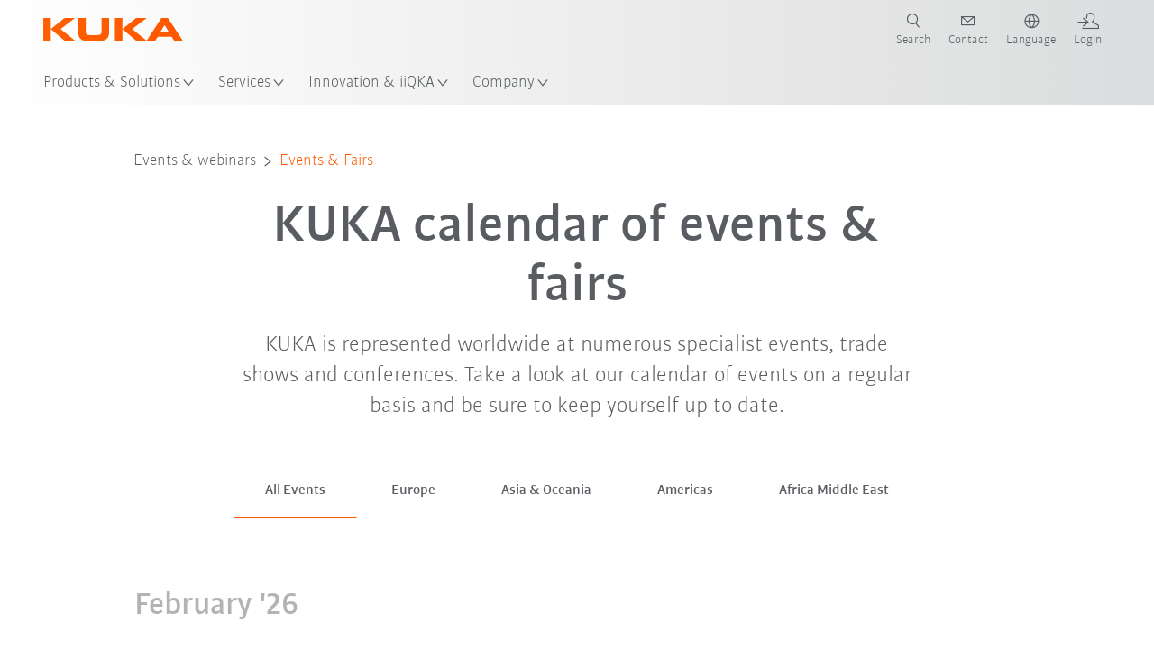

--- FILE ---
content_type: text/html; charset=utf-8
request_url: https://www.kuka.com/en-in/company/events-and-webinars/events
body_size: 26099
content:
<!DOCTYPE html>
	<!--[if lte IE 9]><html class="ie" lang="en-IN"><![endif]-->
<!--[if (!IE)|(IEMobile)]><!--><html class="no-ie" lang="en-IN" ><!--<![endif]-->
<head>
	<title>Calendar of Events &amp; Fairs | KUKA</title>
	<meta http-equiv="Content-Type" content="text/html; charset=utf-8"/>
    <meta http-equiv="X-UA-Compatible" content="IE=edge"/>
	<meta name="description" content="Meet us at international conferences and trade shows for a conversation on technical subjects. You will find an overview of all of KUKA’s events here. " />
	<meta name="keywords" content="" />
	<meta name="robots" content="index, follow" />
	<link rel="preload" as="image" fetchpriority="high" href="/-/media/kuka-corporate/images/press/events/fair_logos/eventkalender.jpg?rev=-1&amp;w=1900&amp;hash=F3CE4ED01D5E36AE0142CB20553B3578" imagesrcset="/-/media/kuka-corporate/images/press/events/fair_logos/eventkalender.jpg?rev=-1&amp;w=767&amp;hash=A6D839C54A4A07A1317F0EED5ABE3806 767w, /-/media/kuka-corporate/images/press/events/fair_logos/eventkalender.jpg?rev=-1&amp;w=1400&amp;hash=E10AFC9003EDDF7484CD23EB114F4645 1400w, /-/media/kuka-corporate/images/press/events/fair_logos/eventkalender.jpg?rev=-1&amp;w=1900&amp;hash=F3CE4ED01D5E36AE0142CB20553B3578 1900w" imagesizes="(min-width: 1px) 100vw">
	<link rel="canonical" href="https://www.kuka.com/en-in/company/events-and-webinars/events" />
	<link rel="alternate" hreflang="x-default" href="https://www.kuka.com/en-de/company/events-and-webinars/events" />
	<link rel="alternate" hreflang="de" href="https://www.kuka.com/de-de/unternehmen/events-und-webinare/events" />
	<link rel="alternate" hreflang="en" href="https://www.kuka.com/en-de/company/events-and-webinars/events" />
	<link rel="alternate" hreflang="es" href="https://www.kuka.com/es-es/empresa/eventos-y-seminarios-web/eventos" />
	<link rel="alternate" hreflang="fr" href="https://www.kuka.com/fr-fr/notre-entreprise/evenements-et-webinaires/%c3%a9v%c3%a8nements" />
	<link rel="alternate" hreflang="nl" href="https://www.kuka.com/nl-be/onderneming/evenementen-en-webinars/events" />
	<link rel="alternate" hreflang="zh" href="https://www.kuka.cn/zh-cn/company/events-and-webinars/events" />
	<link rel="alternate" hreflang="zh-SG" href="https://www.kuka.com/zh-sg/company/events-and-webinars/events" />
	<link rel="alternate" hreflang="zh-TW" href="https://www.kuka.com/zh-tw/company/events-and-webinars/events" />
	<link rel="alternate" hreflang="cs-CZ" href="https://www.kuka.com/cs-cz/firma/akce-a-webove-seminare/udalosti-a-veletrhy" />
	<link rel="alternate" hreflang="nl-BE" href="https://www.kuka.com/nl-be/onderneming/evenementen-en-webinars/events" />
	<link rel="alternate" hreflang="en-AT" href="https://www.kuka.com/en-at/company/events-and-webinars/events" />
	<link rel="alternate" hreflang="en-BE" href="https://www.kuka.com/en-be/company/events-and-webinars/events" />
	<link rel="alternate" hreflang="en-CH" href="https://www.kuka.com/en-ch/company/events-and-webinars/events" />
	<link rel="alternate" hreflang="en-CN" href="https://www.kuka.cn/en-cn/company/events-and-webinars/events" />
	<link rel="alternate" hreflang="en-DE" href="https://www.kuka.com/en-de/company/events-and-webinars/events" />
	<link rel="alternate" hreflang="en-AU" href="https://www.kuka.com/en-au/company/events-and-webinars/events" />
	<link rel="alternate" hreflang="en-CA" href="https://www.kuka.com/en-ca/company/events-and-webinars/events" />
	<link rel="alternate" hreflang="en-IN" href="https://www.kuka.com/en-in/company/events-and-webinars/events" />
	<link rel="alternate" hreflang="en-MY" href="https://www.kuka.com/en-my/company/events-and-webinars/events" />
	<link rel="alternate" hreflang="en-SG" href="https://www.kuka.com/en-sg/company/events-and-webinars/events" />
	<link rel="alternate" hreflang="en-GB" href="https://www.kuka.com/en-gb/company/events-and-webinars/events" />
	<link rel="alternate" hreflang="en-US" href="https://www.kuka.com/en-us/company/events-and-webinars/calendar-of-events" />
	<link rel="alternate" hreflang="en-HU" href="https://www.kuka.com/en-hu/company/events-and-webinars/events" />
	<link rel="alternate" hreflang="en-SE" href="https://www.kuka.com/en-se/company/events-and-webinars/events" />
	<link rel="alternate" hreflang="fr-BE" href="https://www.kuka.com/fr-be/notre-entreprise/evenements-et-webinaires/%c3%a9v%c3%a8nements" />
	<link rel="alternate" hreflang="fr-CA" href="https://www.kuka.com/fr-ca/notre-entreprise/evenements-et-webinaires/%c3%a9v%c3%a8nements" />
	<link rel="alternate" hreflang="fr-FR" href="https://www.kuka.com/fr-fr/notre-entreprise/evenements-et-webinaires/%c3%a9v%c3%a8nements" />
	<link rel="alternate" hreflang="fr-CH" href="https://www.kuka.com/fr-ch/notre-entreprise/evenements-et-webinaires/%c3%a9v%c3%a8nements" />
	<link rel="alternate" hreflang="de-AT" href="https://www.kuka.com/de-at/unternehmen/events-und-webinare/events" />
	<link rel="alternate" hreflang="de-DE" href="https://www.kuka.com/de-de/unternehmen/events-und-webinare/events" />
	<link rel="alternate" hreflang="de-CH" href="https://www.kuka.com/de-ch/unternehmen/events-und-webinare/events" />
	<link rel="alternate" hreflang="hu-HU" href="https://www.kuka.com/hu-hu/v%c3%a1llalat/rendezv%c3%a9nyek-%c3%a9s-webin%c3%a1riumok/esem%c3%a9nyek" />
	<link rel="alternate" hreflang="it-IT" href="https://www.kuka.com/it-it/azienda/eventi-e-webinar/eventi" />
	<link rel="alternate" hreflang="ja-JP" href="https://www.kuka.com/ja-jp/%e4%bc%9a%e7%a4%be%e6%a6%82%e8%a6%81/%e3%82%a4%e3%83%99%e3%83%b3%e3%83%88%e3%81%a8%e3%82%a6%e3%82%a7%e3%83%93%e3%83%8a%e3%83%bc/%e3%82%a4%e3%83%99%e3%83%b3%e3%83%88" />
	<link rel="alternate" hreflang="ko-KR" href="https://www.kuka.com/ko-kr/%ed%9a%8c%ec%82%ac/%ec%9d%b4%eb%b2%a4%ed%8a%b8-%eb%b0%8f-%ec%9b%a8%eb%b9%84%eb%82%98/%ed%96%89%ec%82%ac" />
	<link rel="alternate" hreflang="pl-PL" href="https://www.kuka.com/pl-pl/firma/imprezy-i-webinary/wydarzenia" />
	<link rel="alternate" hreflang="zh-CN" href="https://www.kuka.cn/zh-cn/company/events-and-webinars/events" />
	<link rel="alternate" hreflang="ro-RO" href="https://www.kuka.com/ro-ro/companie/evenimente-si-webinare/calendar-of-events" />
	<link rel="alternate" hreflang="sk-SK" href="https://www.kuka.com/sk-sk/firma/akce-a-webove-seminare/udalosti" />
	<link rel="alternate" hreflang="es-MX" href="https://www.kuka.com/es-mx/empresa/eventos-y-seminarios-web/eventos" />
	<link rel="alternate" hreflang="es-ES" href="https://www.kuka.com/es-es/empresa/eventos-y-seminarios-web/eventos" />
	<link rel="alternate" hreflang="sv-SE" href="https://www.kuka.com/sv-se/f%c3%b6retag/evenemang-och-webbinarier/event" />
	<link rel="alternate" hreflang="th-TH" href="https://www.kuka.com/th-th/%e0%b8%9a%e0%b8%a3%e0%b8%b4%e0%b8%a9%e0%b8%b1%e0%b8%97/%e0%b8%81%e0%b8%b4%e0%b8%88%e0%b8%81%e0%b8%a3%e0%b8%a3%e0%b8%a1%e0%b9%81%e0%b8%a5%e0%b8%b0%e0%b8%81%e0%b8%b2%e0%b8%a3%e0%b8%aa%e0%b8%b1%e0%b8%a1%e0%b8%a1%e0%b8%99%e0%b8%b2%e0%b8%ad%e0%b8%ad%e0%b8%99%e0%b9%84%e0%b8%a5%e0%b8%99%e0%b9%8c/%e0%b8%87%e0%b8%b2%e0%b8%99%e0%b8%81%e0%b8%b4%e0%b8%88%e0%b8%81%e0%b8%a3%e0%b8%a3%e0%b8%a1" />
	<link rel="alternate" hreflang="tr-TR" href="https://www.kuka.com/tr-tr/%c5%9firket/etkinlikler-ve-web-seminerleri/etkinlikler" />
	<link rel="alternate" hreflang="zh-MY" href="https://www.kuka.com/zh-my/company/events-and-webinars/events" />
	<link rel="alternate" hreflang="pt-BR" href="https://www.kuka.com/pt-br/empresa/eventos-e-webinars/eventos" />
	<link rel="alternate" hreflang="pt-PT" href="https://www.kuka.com/pt-pt/empresa/eventos-e-webinars/eventos" />
	<link rel="alternate" hreflang="vi-VN" href="https://www.kuka.com/vi-vn/c%c3%b4ng-ty/c%c3%a1c-s%e1%bb%b1-ki%e1%bb%87n-v%c3%a0-h%e1%bb%99i-th%e1%ba%a3o-tr%e1%bb%b1c-tuy%e1%ba%bfn/s%e1%bb%b1-ki%e1%bb%87n" />
	
	<link rel="preload" href="/assets/fonts/KUKA-Bulo_web.woff2" as="font" type="font/woff2" crossorigin />
	<link rel="preload" href="/assets/fonts/KUKA-Bulo_Bold_web.woff2" as="font" type="font/woff2" crossorigin />
	<link rel="preload" href="/assets/fonts/KUKA-Brand_Iconfont.woff2?bvejt7" as="font" type="font/woff2" crossorigin />
	
    <meta name="viewport" id="viewport-meta" content="width=device-width, initial-scale=1.0"/>
    <meta name="content-language" content="en-IN" />
	<meta name="language" content="en-IN"/>
    <!-- facebook -->
    
    
    <!-- OpenGraph -->
    <meta property="og:url" content="https://www.kuka.com/en-in/company/events-and-webinars/events"/>
    <meta property="og:site_name" content="KUKA"/>
	<meta property="og:title" content="Calendar of Events &amp; Fairs | KUKA"/>
	<meta property="og:image" content="https://www.kuka.com/-/media/kuka-corporate/images/press/events/fair_logos/eventkalender.jpg?rev=-1&amp;w=1900&amp;hash=F3CE4ED01D5E36AE0142CB20553B3578"/>
    <meta property="og:description" content="Meet us at international conferences and trade shows for a conversation on technical subjects. You will find an overview of all of KUKA’s events here. "/>
	<meta property="og:type" content="WebPage"/>
	

	
	
	<link rel="icon" href="/-/media/kuka-corporate/images/home/logos/kuka-favicon.ico?rev=aa4135492d664a7dbf7511f05e660e6c&amp;hash=1E98DDB9104A12CED7A0E4D31E95A691">
	<link rel="shortcut icon" href="/-/media/kuka-corporate/images/home/logos/kuka-favicon.ico?rev=aa4135492d664a7dbf7511f05e660e6c&amp;hash=1E98DDB9104A12CED7A0E4D31E95A691">
	<link rel="apple-touch-icon-precomposed" href="/-/media/kuka-corporate/images/home/logos/kuka_touchicon-152.png?rev=-1&amp;hash=5135E265176254D8D1CACD2DB725D193"/>
	<link rel="apple-touch-icon" href="/-/media/kuka-corporate/images/home/logos/kuka_touchicon-152.png?rev=-1&amp;hash=5135E265176254D8D1CACD2DB725D193"/>
	<meta name="msapplication-TileColor" content="#FFFFFF">
	<meta name="msapplication-TileImage" content="/-/media/kuka-corporate/images/home/logos/kuka_touchicon-152.png?rev=-1&amp;hash=5135E265176254D8D1CACD2DB725D193">
	<meta name="msapplication-config" content="/en-in/browserconfig">
	<link rel="manifest" href="/en-in/manifest">
	<meta name="theme-color" content="#FF5800">
	
	<style>
		:lang(en-IN){ font-family:'kuka-bulo', Calibri, Segoe UI, Helvetica, Arial, Sans-Serif }
		
	</style>
	<link rel="stylesheet" href="/frontend/dist/app.css?v=5.18.6" type="text/css" />
	
    <!-- Google Site Verification -->
<meta name="google-site-verification" content="eqDP84ikUtn04eG8RyydTpSeDAw4UoNFH8f8ARWzNaI" />
<!-- End Google Site Verification -->
<!-- Google Tag Manager -->
<script type="text/plain" data-cookiecategory="marketing">
if ( document.querySelector('html').getAttribute("lang") != "zh-CN" && document.querySelector('html').getAttribute("lang") != "en-CN" )
{
(function(w,d,s,l,i){w[l]=w[l]||[];w[l].push({'gtm.start':
new Date().getTime(),event:'gtm.js'});var f=d.getElementsByTagName(s)[0],
j=d.createElement(s),dl=l!='dataLayer'?'&l='+l:'';j.async=true;j.src=
'https://www.googletagmanager.com/gtm.js?id='+i+dl;f.parentNode.insertBefore(j,f);
})(window,document,'script','dataLayer','GTM-PD2NWFW');
}
</script>
<!-- End Google Tag Manager -->
	<script>
		var cookieGdpr = {
			cookieNotice: "Due to your cookie settings, this content is not available.",
			consentBtnLabel: "Allow Cookies"
		};
	</script>
	<script>
	 window.dataLayer = window.dataLayer || [];
	 window.dataLayer.push({
	  'event': 'cms-url',
	  'language': 'en-in',
	  'path': '/kuka internet/home/company/events and webinars/events',
	  'id': '506A333E9277439683CAF029B8B12F3C'
	 });
	</script>
	<script type="application/ld+json">
	[{"@context":"https://schema.org","@type":"Organization","name":"KUKA","url":"/en-in","logo":"https://www.kuka.com/-/media/kuka-corporate/images/home/logos/kuka_logo.svg?rev=-1&w=1400&hash=FEA5DB9D94663DFDDE1761A95DF1B186","description":"KUKA is one of the world’s leading suppliers of intelligent robotics, plant and systems engineering and is driving digitization in industry.","address":{"@type":"PostalAddress","streetAddress":"Shankar Chowk Rd, Udyog Vihar Phase 1","addressLocality":"122016 Gurugram","addressCountry":"India"},"contactPoint":{"@type":"ContactPoint","telephone":" +91 9158 007 870"},"sameAs":["https://www.youtube.com/c/KukaRobotGroup/?sub_confirmation=1","https://www.facebook.com/KUKAGlobal/","https://www.linkedin.com/company/kukaglobal"],"telephone":"+1 586 795 20 00"},{"@context":"https://schema.org","@type":"WebPage","name":"Calendar of Events & Fairs | KUKA","url":"https://www.kuka.com/en-in/company/events-and-webinars/events","headline":"KUKA calendar of events & fairs","description":"Meet us at international conferences and trade shows for a conversation on technical subjects. You will find an overview of all of KUKA’s events here. ","potentialAction":{"@type":"SearchAction","target":"https://www.kuka.com/en-in/search-results-page?q={search_term_string}","query-input":"required name=search_term_string"}},{"@context":"https://schema.org","@type":"BreadcrumbList","itemListElement":[{"@type":"ListItem","position":1,"item":{"@id":"/en-in","name":"Home"}},{"@type":"ListItem","position":2,"item":{"@id":"/en-in/company","name":"Company"}},{"@type":"ListItem","position":3,"item":{"@id":"/en-in/company/events-and-webinars","name":"Events & webinars"}},{"@type":"ListItem","position":4,"item":{"@id":"/en-in/company/events-and-webinars/events","name":"Events & Fairs"}}]},{"@context":"https://schema.org","@type":"Article","mainEntityOfPage":null,"headline":"KUKA calendar of events & fairs","image":["https://www.kuka.com/-/media/kuka-corporate/images/press/events/fair_logos/eventkalender.jpg?rev=-1&w=1900&hash=F3CE4ED01D5E36AE0142CB20553B3578"],"datePublished":"2017-02-02T13:38:58Z","dateModified":"2017-09-26T13:05:59Z","isPartOf":null}]
	</script>

	
	
<link rel="stylesheet" href="/dist/cookieconsent.kuka.css" fetchpriority="high" />

<script defer src="/assets/cookieconsent/cookieconsent.js" fetchpriority="high"></script>

<script>
    document.documentElement.classList.add('cc-kuka');	// Do not remove!
    document.documentElement.classList.add('cc-kuka');	// cc-kuka, cc-swisslog, cc-healthcare, cc-translogic

    window.addEventListener('load', function () {
    	const cc = initCookieConsent();
    	const options = {
    		autoclear_cookies: true,
    		// autorun: true,                          					// default: true
			cookie_domain: '.kuka.com', 					    // Enter base domain
    		// cookie_expiration: 182,                 					// default: 182 (days)
			cookie_name: 'gdpr_settings',               				// default: 'gdpr_settings'
    		// cookie_necessary_only_expiration: 182   					// default: disabled
    		// cookie_path: '/',                       					// default: root
    		// cookie_same_site: 'Lax',                					// default: 'Lax'
    		current_lang: 'en-IN',								// Required, adapt to fit your needs
    		// hide_from_bots: true,                   					// default: true
    		languages: {},							   					// Required, do not remove
    		page_scripts: true,											// Required, do not remove

    		// How consent and settings modals are displayed:
    		gui_options: {
    			consent_modal: {
    				layout: 'cloud',               		// box / cloud / bar
    				position: 'bottom center',     		// left / right / center + top / middle / bottom
    				transition: 'zoom'           		// slide / zoom
    			},
    			settings_modal: {
    				layout: 'box',                 		// bar / box
    				// position: 'left',              	// left / right
    				transition: 'zoom'             		// slide / zoom
    			}
    		},

			// Dispatch events when user interacts with the consent modal:
			onAccept: (cookie) => {
				const acceptEvent = new CustomEvent('cookieConsentAccept', { detail: { cookie, cc: window.cc } });
				document.dispatchEvent(acceptEvent);
			},
			onChange: (cookie, changed_categories) => {
				const changeEvent = new CustomEvent('cookieConsentChange', { detail: { cookie, changed_categories, cc: window.cc } });
				document.dispatchEvent(changeEvent);
			},
    	};

    	fetch(`/api/cxxkxxcxnsxnt/kuka?sc_lang=${options.current_lang}`)
    		.then(response => response.json())
    		.then(data => {
    			options.languages[options.current_lang] = data;
    			cc.run(options);
                window.cc = cc; // Make cc available after it has executed.
    		})
    		.catch(error => {
    			console.error('Error in fetching Cookie Consent config:', error);
    		});
    });
</script>

	

</head>

<body class="mod mod-layout " data-connectors="responsive, toggle">
	

	

	
	
	<header class="o-header js-header">
	
	<nav class="mod mod-nav-next" data-connectors="toggle">
	
	<div class="js-menu mod-nav-next__menu" data-menu-id="E3E5D7E6AA1D43C5B285422A63DA3B1Cmenu">
		
		<div class="mod-nav-next__menu__tabs">
			<ul class="container list-unstyled tabs__list">
				
				<li class="tabs__list__item">
					<button
						type="button"
						class="js-menuTabBtn item__btn item__btn--active"
						data-tab-target="AC151350259545CFB0DFA9C489793FE2tab"
					>
						Products
					</button>
				</li>
				
				<li class="tabs__list__item">
					<button
						type="button"
						class="js-menuTabBtn item__btn "
						data-tab-target="B835CBBEC095491FA2C7FD324FFCD828tab"
					>
						Industries
					</button>
				</li>
				
				<li class="tabs__list__item">
					<button
						type="button"
						class="js-menuTabBtn item__btn "
						data-tab-target="4CC5145FCEF6487393F3B6A1C3F5E4B9tab"
					>
						Applications
					</button>
				</li>
				
			</ul>
		</div>
		

		<div class="container mod-nav-next__menu__content">
			
			
			<!-- TABS -->
			<div class="js-contentLeft js-menuTab content__left content__left--active" data-tab-id="AC151350259545CFB0DFA9C489793FE2tab">
				<!-- <div class="content__left__title">
					<a href="https://www.kuka.com/en-in/products">Products</a>
				</div> -->
				<div class="js-columns content__left__columns">
					<div class="js-column columns__col columns__col--menu">
						<ul class="js-menuColumnList list-unstyled columns__col__list"></ul>
					</div>
					<div class="js-column columns__col columns__col--tabs">
						<button type="button" class="js-backLink columns__col__backLink">
							<span class="icon-backward"></span>
							Products &amp; Solutions
						</button>
						<ul class="list-unstyled columns__col__list">
							
							<li class="list__item">
								<button
									type="button"
									class="js-link list__item__link list__item__link--tab"
									data-tab-target="AC151350259545CFB0DFA9C489793FE2tab"
								>
									Products
									<span class="icon-arrow-right"></span>
								</button>
							</li>
							
							<li class="list__item">
								<button
									type="button"
									class="js-link list__item__link list__item__link--tab"
									data-tab-target="B835CBBEC095491FA2C7FD324FFCD828tab"
								>
									Industries
									<span class="icon-arrow-right"></span>
								</button>
							</li>
							
							<li class="list__item">
								<button
									type="button"
									class="js-link list__item__link list__item__link--tab"
									data-tab-target="4CC5145FCEF6487393F3B6A1C3F5E4B9tab"
								>
									Applications
									<span class="icon-arrow-right"></span>
								</button>
							</li>
							
						</ul>
					</div>
					
	<div class="js-column columns__col" data-column-id="C1291DDB00034A9BA833E2F1C8040B08col">
		<button type="button" class="js-backLink columns__col__backLink">
			<span class="icon-backward"></span>
			Products
		</button>
		<ul class="list-unstyled columns__col__list">
	
	<li class="list__item">
		<a
			href="/en-in/products/robotics-systems"
			target=""
			class="js-link list__item__link  list__item__link--items"
			data-item-id="57EDED0740784DF7B41EA19D63435D69"
		>
			Robot systems
			
			<span class="icon-arrow-right"></span>
			
		</a>
	</li>
	
	<li class="list__item">
		<a
			href="/en-in/products/amr-autonomous-mobile-robotics"
			target=""
			class="js-link list__item__link  list__item__link--items"
			data-item-id="2DA565D17DBD42ECA9DD29616909DCAA"
		>
			Autonomous mobile robotics (AMR)
			
			<span class="icon-arrow-right"></span>
			
		</a>
	</li>
	
	<li class="list__item">
		<a
			href="/en-in/products/production-machines"
			target=""
			class="js-link list__item__link  list__item__link--items"
			data-item-id="6276809EE0934A2BBBE8FC64DA7D379C"
		>
			Production machines
			
			<span class="icon-arrow-right"></span>
			
		</a>
	</li>
	
</ul>

	</div>
	
		
	
		
	
		
	


				</div>
			</div>
			<!-- /TABS -->
			
			<!-- TABS -->
			<div class="js-contentLeft js-menuTab content__left " data-tab-id="B835CBBEC095491FA2C7FD324FFCD828tab">
				<!-- <div class="content__left__title">
					<a href="https://www.kuka.com/en-in/industries">Industries</a>
				</div> -->
				<div class="js-columns content__left__columns">
					<div class="js-column columns__col columns__col--menu">
						<ul class="js-menuColumnList list-unstyled columns__col__list"></ul>
					</div>
					<div class="js-column columns__col columns__col--tabs">
						<button type="button" class="js-backLink columns__col__backLink">
							<span class="icon-backward"></span>
							Products &amp; Solutions
						</button>
						<ul class="list-unstyled columns__col__list">
							
							<li class="list__item">
								<button
									type="button"
									class="js-link list__item__link list__item__link--tab"
									data-tab-target="AC151350259545CFB0DFA9C489793FE2tab"
								>
									Products
									<span class="icon-arrow-right"></span>
								</button>
							</li>
							
							<li class="list__item">
								<button
									type="button"
									class="js-link list__item__link list__item__link--tab"
									data-tab-target="B835CBBEC095491FA2C7FD324FFCD828tab"
								>
									Industries
									<span class="icon-arrow-right"></span>
								</button>
							</li>
							
							<li class="list__item">
								<button
									type="button"
									class="js-link list__item__link list__item__link--tab"
									data-tab-target="4CC5145FCEF6487393F3B6A1C3F5E4B9tab"
								>
									Applications
									<span class="icon-arrow-right"></span>
								</button>
							</li>
							
						</ul>
					</div>
					
	<div class="js-column columns__col" data-column-id="F5AA224DC7E64EB4A90AA88CED61B9ABcol">
		<button type="button" class="js-backLink columns__col__backLink">
			<span class="icon-backward"></span>
			Industries
		</button>
		<ul class="list-unstyled columns__col__list">
	
	<li class="list__item">
		<a
			href="/en-in/industries/automotive"
			target=""
			class="js-link list__item__link  list__item__link--items"
			data-item-id="F451C01FE0B04334BBEA44E07528788B"
		>
			Automotive Industry
			
			<span class="icon-arrow-right"></span>
			
		</a>
	</li>
	
	<li class="list__item">
		<a
			href="/en-in/industries/automated-modular-house-building"
			target=""
			class="js-link list__item__link  "
			data-item-id="5BF33D31EE664DBF87431B559BF1E55D"
		>
			Automated house building
			
		</a>
	</li>
	
	<li class="list__item">
		<a
			href="/en-in/industries/robots-used-in-medicine"
			target=""
			class="js-link list__item__link  list__item__link--items"
			data-item-id="8C1674CB4963416FBCCBB996CFC17B94"
		>
			Healthcare
			
			<span class="icon-arrow-right"></span>
			
		</a>
	</li>
	
	<li class="list__item">
		<a
			href="/en-in/industries/electronics-industry"
			target=""
			class="js-link list__item__link  list__item__link--items"
			data-item-id="8EF4EE1AE3644F3C9BF6CC5E45128718"
		>
			Electronics Industry
			
			<span class="icon-arrow-right"></span>
			
		</a>
	</li>
	
	<li class="list__item">
		<a
			href="/en-in/industries/battery-production"
			target=""
			class="js-link list__item__link  list__item__link--items"
			data-item-id="C1F0FA22C2504800968BF497D32FA77B"
		>
			Battery production
			
			<span class="icon-arrow-right"></span>
			
		</a>
	</li>
	
	<li class="list__item">
		<a
			href="/en-in/industries/e-commerce"
			target=""
			class="js-link list__item__link  "
			data-item-id="CAEE280EB417432AB98CDF4E6C7A1657"
		>
			E-Commerce and Retail Logistics
			
		</a>
	</li>
	
	<li class="list__item">
		<a
			href="/en-in/industries/consumer-goods-industry"
			target=""
			class="js-link list__item__link  list__item__link--items"
			data-item-id="A8372008A8514A31A96EB877C07FA383"
		>
			Consumer Goods Industry
			
			<span class="icon-arrow-right"></span>
			
		</a>
	</li>
	
	<li class="list__item">
		<a
			href="/en-in/industries/metal-industry"
			target=""
			class="js-link list__item__link  list__item__link--items"
			data-item-id="4928728031D24F2A9AEB6B768710B09D"
		>
			Metal Industry
			
			<span class="icon-arrow-right"></span>
			
		</a>
	</li>
	
	<li class="list__item">
		<a
			href="/en-in/industries/other-industries"
			target=""
			class="js-link list__item__link  list__item__link--items"
			data-item-id="F58E0CA753CC4F11A7388B204F6C9FFA"
		>
			Other Industries
			
			<span class="icon-arrow-right"></span>
			
		</a>
	</li>
	
	<li class="list__item">
		<a
			href="/en-in/industries/system-partners"
			target=""
			class="js-link list__item__link  "
			data-item-id="95095200B63E4E2D80848825FC549AD1"
		>
			KUKA Partners
			
		</a>
	</li>
	
</ul>

	</div>
	
		
	
		
	
		
	
		
	
		
	
		
	
		
	
		
	
		
	
		
	


				</div>
			</div>
			<!-- /TABS -->
			
			<!-- TABS -->
			<div class="js-contentLeft js-menuTab content__left " data-tab-id="4CC5145FCEF6487393F3B6A1C3F5E4B9tab">
				<!-- <div class="content__left__title">
					<a href="https://www.kuka.com/en-in/applications">Applications</a>
				</div> -->
				<div class="js-columns content__left__columns">
					<div class="js-column columns__col columns__col--menu">
						<ul class="js-menuColumnList list-unstyled columns__col__list"></ul>
					</div>
					<div class="js-column columns__col columns__col--tabs">
						<button type="button" class="js-backLink columns__col__backLink">
							<span class="icon-backward"></span>
							Products &amp; Solutions
						</button>
						<ul class="list-unstyled columns__col__list">
							
							<li class="list__item">
								<button
									type="button"
									class="js-link list__item__link list__item__link--tab"
									data-tab-target="AC151350259545CFB0DFA9C489793FE2tab"
								>
									Products
									<span class="icon-arrow-right"></span>
								</button>
							</li>
							
							<li class="list__item">
								<button
									type="button"
									class="js-link list__item__link list__item__link--tab"
									data-tab-target="B835CBBEC095491FA2C7FD324FFCD828tab"
								>
									Industries
									<span class="icon-arrow-right"></span>
								</button>
							</li>
							
							<li class="list__item">
								<button
									type="button"
									class="js-link list__item__link list__item__link--tab"
									data-tab-target="4CC5145FCEF6487393F3B6A1C3F5E4B9tab"
								>
									Applications
									<span class="icon-arrow-right"></span>
								</button>
							</li>
							
						</ul>
					</div>
					
	<div class="js-column columns__col" data-column-id="DD41DB84774846F89A1900D6786BA8CAcol">
		<button type="button" class="js-backLink columns__col__backLink">
			<span class="icon-backward"></span>
			Applications
		</button>
		<ul class="list-unstyled columns__col__list">
	
	<li class="list__item">
		<a
			href="/en-in/applications/joining-process-automation"
			target=""
			class="js-link list__item__link  list__item__link--items"
			data-item-id="093D2F6B1A054368AA5F3F7291CFFE33"
		>
			Joining processes
			
			<span class="icon-arrow-right"></span>
			
		</a>
	</li>
	
	<li class="list__item">
		<a
			href="/en-in/applications/joining-process-automation/welding"
			target=""
			class="js-link list__item__link  list__item__link--items"
			data-item-id="99D60750630E4514BE3A2F59BF898D83"
		>
			Welding
			
			<span class="icon-arrow-right"></span>
			
		</a>
	</li>
	
	<li class="list__item">
		<a
			href="/en-in/applications/handling-automation"
			target=""
			class="js-link list__item__link  list__item__link--items"
			data-item-id="A30EE5E4CBE24A629C392CAC61207420"
		>
			Handling
			
			<span class="icon-arrow-right"></span>
			
		</a>
	</li>
	
	<li class="list__item">
		<a
			href="/en-in/applications/mechanical-processing"
			target=""
			class="js-link list__item__link  list__item__link--items"
			data-item-id="67B0F6620E414CE0A9296B1FA151CA90"
		>
			Mechanical processing
			
			<span class="icon-arrow-right"></span>
			
		</a>
	</li>
	
	<li class="list__item">
		<a
			href="/en-in/applications/quality-inspection"
			target=""
			class="js-link list__item__link  "
			data-item-id="D166ADD05FAC4B569B15ADEC118BC77C"
		>
			Quality inspection
			
		</a>
	</li>
	
	<li class="list__item">
		<a
			href="/en-in/applications/coating-painting-bonding"
			target=""
			class="js-link list__item__link  "
			data-item-id="ACB84431387243CEA42F2D5D567C30A5"
		>
			Coating / Painting / Bonding
			
		</a>
	</li>
	
	<li class="list__item">
		<a
			href="/en-in/applications/cutting-shearing"
			target=""
			class="js-link list__item__link  list__item__link--items"
			data-item-id="020902C179D84C17AF1A86050655C90E"
		>
			Cutting / Separating
			
			<span class="icon-arrow-right"></span>
			
		</a>
	</li>
	
	<li class="list__item">
		<a
			href="/en-in/applications/robot-special-environmental-conditions"
			target=""
			class="js-link list__item__link  list__item__link--items"
			data-item-id="D5BEA0A632D7419C95ABCE47507DBA25"
		>
			Special environmental conditions
			
			<span class="icon-arrow-right"></span>
			
		</a>
	</li>
	
	<li class="list__item">
		<a
			href="/en-in/applications/other-robot-applications"
			target=""
			class="js-link list__item__link  list__item__link--items"
			data-item-id="CDAF8864A24C499198F1B29A3C6613D8"
		>
			Other industrial applications 
			
			<span class="icon-arrow-right"></span>
			
		</a>
	</li>
	
</ul>

	</div>
	
		
	
		
	
		
	
		
	
		
	
		
	
		
	
		
	
		
	


				</div>
			</div>
			<!-- /TABS -->
			
			
			
			<!-- TEASERS -->
			<div class="content__right">
				<strong class="js-teasersTitle content__right__title">Learn more</strong>
<ul class="list-unstyled content__right__teasers">
	
	<li class="teasers__item">
		<a href="/en-in/robot-guide" target="_blank" class="teasers__item__link" style="background-image: url(/-/media/kuka-corporate/images/guided-selling/kuka-pickcontrol-application.jpg?rev=-1&amp;w=320&amp;hash=4D61EE8FFCC88C46E624BA7EAD1B8FDD)">
			<span class="link__label">Robot Guide</span>
		</a>
	</li>
	
	<li class="teasers__item">
		<a href="/en-in/industries/solutions-database" target="" class="teasers__item__link" style="background-image: url(/-/media/kuka-corporate/images/industries/automotive/kuka-automation-in-the-industry.jpg?rev=ed34cfe996de46cb8293b94ee93b9b2e&amp;w=320&amp;hash=A9703C6A60C235B1B3716CB5794C577B)">
			<span class="link__label">Case Studies</span>
		</a>
	</li>
	
	<li class="teasers__item">
		<a href="/en-in/industries/system-partners" target="" class="teasers__item__link" style="background-image: url(/-/media/kuka-corporate/images/industries/system-partner/kuka-system-partner-header-picture.png?rev=-1&amp;w=320&amp;hash=0F15A45FBF3978E5F08A453268DB0701)">
			<span class="link__label">KUKA partners</span>
		</a>
	</li>
	
</ul>

			</div>
			<!-- /TEASERS -->
			
		</div>
	</div>
	
	<div class="js-menu mod-nav-next__menu" data-menu-id="83BE6159B0524E71BC26977F32AC8A03menu">
		

		<div class="container mod-nav-next__menu__content">
			
			<!-- ONLY COLUMNS -->
			<div class="js-contentLeft content__left content__left--active">
				<div class="content__left__title">
					<a href="https://www.kuka.com/en-in/services">Services</a>
				</div>
				<div class="js-columns content__left__columns">
					<div class="js-column columns__col columns__col--menu">
						<ul class="js-menuColumnList list-unstyled columns__col__list"></ul>
					</div>
					
	<div class="js-column columns__col" data-column-id="83BE6159B0524E71BC26977F32AC8A03col">
		<button type="button" class="js-backLink columns__col__backLink">
			<span class="icon-backward"></span>
			Services
		</button>
		<ul class="list-unstyled columns__col__list">
	
	<li class="list__item">
		<a
			href="/en-in/services/technical-hotline-consulting"
			target=""
			class="js-link list__item__link  "
			data-item-id="EF90366F509A473F9378EC939C53FB9A"
		>
			Technical hotline and advisory service
			
		</a>
	</li>
	
	<li class="list__item">
		<a
			href="/en-in/services/my-kuka"
			target=""
			class="js-link list__item__link  "
			data-item-id="3E5373468B134CB3BF74F12A0ACC021A"
		>
			my.KUKA Customer Portal
			
		</a>
	</li>
	
	<li class="list__item">
		<a
			href="/en-in/services/downloads"
			target=""
			class="js-link list__item__link  "
			data-item-id="ED1FDFF1BEAF4BECBDA565A285F099F1"
		>
			Download Center
			
		</a>
	</li>
	
	<li class="list__item">
		<a
			href="/en-in/services/kuka-college"
			target=""
			class="js-link list__item__link  list__item__link--items"
			data-item-id="5127C3F5C3DE41CBB17F3050A6A07CFF"
		>
			KUKA College
			
			<span class="icon-arrow-right"></span>
			
		</a>
	</li>
	
	<li class="list__item">
		<a
			href="/en-in/services/kuka-used-robots"
			target=""
			class="js-link list__item__link  "
			data-item-id="FE169E1F464E4E519C7038433C50AB8B"
		>
			KUKA used robots
			
		</a>
	</li>
	
	<li class="list__item">
		<a
			href="/en-in/services/spare-parts"
			target=""
			class="js-link list__item__link  "
			data-item-id="378C4EC61CF94891ACD1C966629972B6"
		>
			Spare parts
			
		</a>
	</li>
	
	<li class="list__item">
		<a
			href="/en-in/services/service_robots-and-machines"
			target=""
			class="js-link list__item__link  list__item__link--items"
			data-item-id="13EE1161FD7840E59678D2FBB9C1CEF5"
		>
			Service for Robots and Machines
			
			<span class="icon-arrow-right"></span>
			
		</a>
	</li>
	
	<li class="list__item">
		<a
			href="/en-in/services/circular-services"
			target=""
			class="js-link list__item__link  "
			data-item-id="E1D79D2C084F4A52B7E13E7437D3C650"
		>
			Circular Services
			
		</a>
	</li>
	
	<li class="list__item">
		<a
			href="/en-in/services/system-service"
			target=""
			class="js-link list__item__link  "
			data-item-id="29F0029CDFDE4F2A8ABFD4E8EB8132CC"
		>
			System service
			
		</a>
	</li>
	
	<li class="list__item">
		<a
			href="/en-in/services/cybersecurity"
			target=""
			class="js-link list__item__link  "
			data-item-id="04720387C03046B08CCB22F1073C6B9C"
		>
			Cybersecurity
			
		</a>
	</li>
	
	<li class="list__item">
		<a
			href="/en-in/services/customer-service-contacts"
			target=""
			class="js-link list__item__link  "
			data-item-id="456D5D33669E4901918496369322D980"
		>
			Customer Service Contacts Worldwide
			
		</a>
	</li>
	
</ul>

	</div>
	
		
	
		
	
		
	
		
	
		
	
		
	
		
	
		
	
		
	
		
	
		
	


				</div>
			</div>
			<!-- /ONLY COLUMNS -->
			
			
			<!-- TEASERS -->
			<div class="content__right">
				<strong class="js-teasersTitle content__right__title">Learn more</strong>
<ul class="list-unstyled content__right__teasers">
	
	<li class="teasers__item">
		<a href="/en-in/services/my-kuka" target="" class="teasers__item__link" style="background-image: url(/-/media/kuka-corporate/images/customer-services/mykuka_stage_signet_top_3200x1800.jpg?rev=-1&amp;w=320&amp;hash=83BB95D48985A6125338C496E19F40B8)">
			<span class="link__label">my.KUKA</span>
		</a>
	</li>
	
	<li class="teasers__item">
		<a href="/en-in/services/downloads" target="" class="teasers__item__link" style="background-image: url(/-/media/kuka-corporate/images/customer-services/download_center.jpg?rev=77d34bd65ae84691899399d7797db2b9&amp;w=320&amp;hash=396D0C1D170FE82E1FED42F211789559)">
			<span class="link__label">Download Center</span>
		</a>
	</li>
	
	<li class="teasers__item">
		<a href="/en-in/services/customer-service-contacts" target="" class="teasers__item__link" style="background-image: url(/-/media/kuka-corporate/images/customer-services/kuka_services.jpg?rev=3fdc53b5daae4d159b369261852eddca&amp;w=320&amp;hash=E31CD12ED8D8AA9FB2CA36DD7C662520)">
			<span class="link__label">Customer service</span>
		</a>
	</li>
	
</ul>

			</div>
			<!-- /TEASERS -->
			
		</div>
	</div>
	
	<div class="js-menu mod-nav-next__menu" data-menu-id="982A2CD7AA314359B9DBBEE1948443E6menu">
		

		<div class="container mod-nav-next__menu__content">
			
			<!-- ONLY COLUMNS -->
			<div class="js-contentLeft content__left content__left--active">
				<div class="content__left__title">
					<a href="https://www.kuka.com/en-in/future-production">Innovation &amp; iiQKA: Launching the Future</a>
				</div>
				<div class="js-columns content__left__columns">
					<div class="js-column columns__col columns__col--menu">
						<ul class="js-menuColumnList list-unstyled columns__col__list"></ul>
					</div>
					
	<div class="js-column columns__col" data-column-id="982A2CD7AA314359B9DBBEE1948443E6col">
		<button type="button" class="js-backLink columns__col__backLink">
			<span class="icon-backward"></span>
			Innovation &amp; iiQKA
		</button>
		<ul class="list-unstyled columns__col__list">
	
	<li class="list__item">
		<a
			href="/en-in/future-production/artificial-intelligence-automation"
			target=""
			class="js-link list__item__link  "
			data-item-id="4145C48001F64498901BC2097BB47F86"
		>
			Artificial intelligence in automation
			
		</a>
	</li>
	
	<li class="list__item">
		<a
			href="/en-in/future-production/iiqka-robots-for-the-people"
			target=""
			class="js-link list__item__link  list__item__link--items"
			data-item-id="12E59D80496542599B710F80D407691F"
		>
			iiQKA: Robots for the People
			
			<span class="icon-arrow-right"></span>
			
		</a>
	</li>
	
	<li class="list__item">
		<a
			href="/en-in/future-production/innovation-and-research"
			target=""
			class="js-link list__item__link  list__item__link--items"
			data-item-id="3D36A5B584B84086B71D7ECDA847979F"
		>
			Innovation &amp; Research
			
			<span class="icon-arrow-right"></span>
			
		</a>
	</li>
	
	<li class="list__item">
		<a
			href="/en-in/future-production/industrial-automation-of-production"
			target=""
			class="js-link list__item__link  list__item__link--items"
			data-item-id="A058EC85200147FA9099B5C5E72BC289"
		>
			Automation of production
			
			<span class="icon-arrow-right"></span>
			
		</a>
	</li>
	
	<li class="list__item">
		<a
			href="/en-in/future-production/human-robot-collaboration"
			target=""
			class="js-link list__item__link  list__item__link--items"
			data-item-id="A3645BD7050E4F55BAFC0D2A1AF7393C"
		>
			Human-robot collaboration
			
			<span class="icon-arrow-right"></span>
			
		</a>
	</li>
	
</ul>

	</div>
	
		
	
		
	
		
	
		
	
		
	


				</div>
			</div>
			<!-- /ONLY COLUMNS -->
			
			
		</div>
	</div>
	
	<div class="js-menu mod-nav-next__menu" data-menu-id="4F5D6B85555C4A26AC23181FDAC07536menu">
		

		<div class="container mod-nav-next__menu__content">
			
			<!-- ONLY COLUMNS -->
			<div class="js-contentLeft content__left content__left--active">
				<div class="content__left__title">
					<a href="https://www.kuka.com/en-in/company">Company</a>
				</div>
				<div class="js-columns content__left__columns">
					<div class="js-column columns__col columns__col--menu">
						<ul class="js-menuColumnList list-unstyled columns__col__list"></ul>
					</div>
					
	<div class="js-column columns__col" data-column-id="4F5D6B85555C4A26AC23181FDAC07536col">
		<button type="button" class="js-backLink columns__col__backLink">
			<span class="icon-backward"></span>
			Company
		</button>
		<ul class="list-unstyled columns__col__list">
	
	<li class="list__item">
		<a
			href="https://www.swisslog.com/"
			target=""
			class="js-link list__item__link  "
			data-item-id="889F8E3D02824458B7C9836901935FFC"
		>
			Swisslog forwarding
			
		</a>
	</li>
	
	<li class="list__item">
		<a
			href="/en-in/company/contact"
			target=""
			class="js-link list__item__link  "
			data-item-id="47FE1756E5584A1B90050E3508A67D13"
		>
			Contact
			
		</a>
	</li>
	
	<li class="list__item">
		<a
			href="/en-in/company/kuka-locations"
			target=""
			class="js-link list__item__link  "
			data-item-id="24EC7ADF5BC8499181861D52030E2595"
		>
			KUKA Locations
			
		</a>
	</li>
	
	<li class="list__item">
		<a
			href="/en-in/company/careers"
			target=""
			class="js-link list__item__link  list__item__link--items"
			data-item-id="B91F2A10D6884BC6AB266D16DF7F9454"
		>
			Careers
			
			<span class="icon-arrow-right"></span>
			
		</a>
	</li>
	
	<li class="list__item">
		<a
			href="/en-in/company/press"
			target=""
			class="js-link list__item__link  list__item__link--items"
			data-item-id="A9F6D9EB1A54422B93DFEAA531AC97F2"
		>
			Press
			
			<span class="icon-arrow-right"></span>
			
		</a>
	</li>
	
	<li class="list__item">
		<a
			href="/en-in/company/iimagazine"
			target=""
			class="js-link list__item__link  "
			data-item-id="B2F2E4E10D424234AD9FA35287565816"
		>
			iiMagazine
			
		</a>
	</li>
	
	<li class="list__item">
		<a
			href="/en-in/company/events-and-webinars"
			target=""
			class="js-link list__item__link list__item__link--active list__item__link--items"
			data-item-id="52EF9D65CDB94AFBB1387A9C399D646E"
		>
			Events &amp; webinars
			
			<span class="icon-arrow-right"></span>
			
		</a>
	</li>
	
	<li class="list__item">
		<a
			href="/en-in/company/sustainability"
			target=""
			class="js-link list__item__link  list__item__link--items"
			data-item-id="D92728C4D5074B6A9DF93C7A0B579BF3"
		>
			Sustainable transformation
			
			<span class="icon-arrow-right"></span>
			
		</a>
	</li>
	
	<li class="list__item">
		<a
			href="/en-in/company/about-kuka"
			target=""
			class="js-link list__item__link  list__item__link--items"
			data-item-id="094C9759098A42E5ADDEFEC5B50034A4"
		>
			About KUKA
			
			<span class="icon-arrow-right"></span>
			
		</a>
	</li>
	
</ul>

	</div>
	
		
	
		
	
		
	
		
	
		
	
		
	
		
			
				<div class="js-column columns__col" data-column-id="52EF9D65CDB94AFBB1387A9C399D646E">
					<button type="button" class="js-backLink columns__col__backLink">
						<span class="icon-backward"></span>
						Company
					</button>
					<ul class="list-unstyled columns__col__list">
	
	<li class="list__item">
		<a
			href="/en-in/company/events-and-webinars"
			target=""
			class="js-link list__item__link  "
			data-item-id="52EF9D65CDB94AFBB1387A9C399D646E-first"
		>
			Overview of all events
			
		</a>
	</li>
	
	<li class="list__item">
		<a
			href="/en-in/company/events-and-webinars/events"
			target=""
			class="js-link list__item__link list__item__link--active "
			data-item-id="506A333E9277439683CAF029B8B12F3C"
		>
			Events &amp; Fairs
			
		</a>
	</li>
	
	<li class="list__item">
		<a
			href="/en-in/company/events-and-webinars/webinars"
			target=""
			class="js-link list__item__link  "
			data-item-id="1FE5681A8AE24F9C8C614B5D30C7BBA5"
		>
			Webinars
			
		</a>
	</li>
	
</ul>

				</div>
				
					
				
					
						
					
				
					
				
			
		
	
		
	
		
	


				</div>
			</div>
			<!-- /ONLY COLUMNS -->
			
			
			<!-- TEASERS -->
			<div class="content__right">
				<strong class="js-teasersTitle content__right__title">Learn more</strong>
<ul class="list-unstyled content__right__teasers">
	
	<li class="teasers__item">
		<a href="/en-in/company/kuka-locations" target="" class="teasers__item__link" style="background-image: url(/-/media/kuka-corporate/images/customer-services/weltkugel_kontakte_services_kuka.jpg?rev=bb8bc7413c0443ffb4ac1a049b889cf3&amp;w=320&amp;hash=9BE68FBCE3858E8E3B36DD554B0E852A)">
			<span class="link__label">KUKA locations</span>
		</a>
	</li>
	
	<li class="teasers__item">
		<a href="/en-in/company/iimagazine" target="" class="teasers__item__link" style="background-image: url(/-/media/kuka-corporate/images/iimagazine/header-imagine-1920x590-v01.jpg?rev=-1&amp;w=320&amp;hash=52ACFC27151465722DD35FE006A646F0)">
			<span class="link__label">iiMagazine</span>
		</a>
	</li>
	
	<li class="teasers__item">
		<a href="/en-in/company/careers/vacancies" target="" class="teasers__item__link" style="background-image: url(/-/media/kuka-corporate/images/careers/job-header-image/kuka_business-development.jpg?rev=-1&amp;w=320&amp;hash=B9F56BF75F23C1B32ED6351FD0200321)">
			<span class="link__label">Vacancies</span>
		</a>
	</li>
	
</ul>

			</div>
			<!-- /TEASERS -->
			
		</div>
	</div>
	

	<script id="mod-nav-next__columnTemplate" type="text/x-dot-template">
		<div class="js-column columns__col" data-column-id="[[=column.id]]">
			<ul class="list-unstyled columns__col__list">
				[[~column.items :item]]
				<li class="list__item">
					<a
						href="[[=item.link]]"
						class="js-link list__item__link [[? item.isActive ]]list__item__link--active[[?]] [[? item.isTab || (item.items && item.items.length > 0) ]]list__item__link--items[[?]] [[? item.isTab ]]list__item__link--tab[[?]]"
						[[? item.isTab ]]data-tab-target="[[=item.id]]"[[??]]data-item-id="[[=item.id]]"[[?]]
					>
						[[=item.name]]
						[[? item.isTab || (item.items && item.items.length > 0) ]]
						<span class="icon-arrow-right"></span>
						[[?]]
					</a>
				</li>
				[[~]]
			</ul>
		</div>
	</script>

	<script id="mod-nav-next__menuData" type="json/data">
		
			[{"id":"E3E5D7E6AA1D43C5B285422A63DA3B1Cmenu","name":"Products & Solutions","link":null,"title":null,"tabs":[{"id":"AC151350259545CFB0DFA9C489793FE2tab","name":"Products","title":"Products","isActive":true,"link":"https://www.kuka.com/en-in/products","columns":[{"id":"C1291DDB00034A9BA833E2F1C8040B08col","name":"Products","items":[{"id":"57EDED0740784DF7B41EA19D63435D69","name":"Robot systems","link":"/en-in/products/robotics-systems","image":null,"isActive":false,"target":null,"items":[{"id":"57EDED0740784DF7B41EA19D63435D69-first","name":"Robot systems","link":"/en-in/products/robotics-systems","image":null,"isActive":false,"target":null,"items":[]},{"id":"8479B6C26CD440F3AAC8B19CCF6307EB","name":"Industrial robots","link":"/en-in/products/robotics-systems/industrial-robots","image":null,"isActive":false,"target":null,"items":[{"id":"8479B6C26CD440F3AAC8B19CCF6307EB-first","name":"Industrial robots","link":"/en-in/products/robotics-systems/industrial-robots","image":null,"isActive":false,"target":null,"items":[]},{"id":"7C404600C42243B183E47F16C11EEF83","name":"KR TITAN ultra","link":"/en-in/products/robotics-systems/industrial-robots/kr-titan-ultra","image":null,"isActive":false,"target":null,"items":null}]},{"id":"54D6E86310104B5AA9D0397E29647231","name":"Software","link":"/en-in/products/robotics-systems/software","image":null,"isActive":false,"target":null,"items":null},{"id":"71DD011DBB734E13B701068297D07FF4","name":"Robot Controllers","link":"/en-in/products/robotics-systems/robot-controllers","image":null,"isActive":false,"target":null,"items":[{"id":"71DD011DBB734E13B701068297D07FF4-first","name":"Robot Controllers","link":"/en-in/products/robotics-systems/robot-controllers","image":null,"isActive":false,"target":null,"items":[]},{"id":"2B12AA91852F479599018D28907E785A","name":"KR C5 for iiQKA.OS2","link":"/en-in/products/robotics-systems/robot-controllers/kr-c5_robot_controller","image":null,"isActive":false,"target":null,"items":null},{"id":"4E37B178D17F4D34A3DCEB19074F1CD1","name":"KR C5 micro for iiQKA.OS2","link":"/en-in/products/robotics-systems/robot-controllers/kr-c5-micro-2_controller_small_robots","image":null,"isActive":false,"target":null,"items":null},{"id":"3C94C5E990AA4D8EA0FF95AC63348454","name":"KR C5 for KSS","link":"/en-in/products/robotics-systems/robot-controllers/kr-c5","image":null,"isActive":false,"target":null,"items":null},{"id":"C47DBE9B639F4B67B84FBE39C525229C","name":"KR C5 micro for KSS","link":"/en-in/products/robotics-systems/robot-controllers/kr-c5-micro","image":null,"isActive":false,"target":null,"items":null},{"id":"E2776CD3DCDC4818B557D072474BC15A","name":"Robot teach pendants","link":"/en-in/products/robotics-systems/robot-controllers/smartpad-robot-teach-pendant","image":null,"isActive":false,"target":null,"items":null},{"id":"B54583B8DB4A403A9EECC5D3B1DA0805","name":"miKUKA","link":"/en-in/products/robotics-systems/robot-controllers/mikuka","image":null,"isActive":false,"target":null,"items":null}]},{"id":"0445952E9D4A48529E46AECED2C02D83","name":"Robot Periphery","link":"/en-in/products/robotics-systems/robot-periphery","image":null,"isActive":false,"target":null,"items":[{"id":"0445952E9D4A48529E46AECED2C02D83-first","name":"Robot Periphery","link":"/en-in/products/robotics-systems/robot-periphery","image":null,"isActive":false,"target":null,"items":[]},{"id":"82BA3669A101424483C3FBD753B96687","name":"Positioners","link":"/en-in/products/robotics-systems/robot-periphery/positionierer","image":null,"isActive":false,"target":null,"items":null},{"id":"D91426596E5844CBBE1D7571D2996091","name":"Linear Units","link":"/en-in/products/robotics-systems/robot-periphery/linear-units","image":null,"isActive":false,"target":null,"items":null},{"id":"28509E81B851496AB23E78A38BD3A357","name":"Energy Supply Systems","link":"/en-in/products/robotics-systems/robot-periphery/energy-supply-systems","image":null,"isActive":false,"target":null,"items":null}]},{"id":"7505B72A4E164B1CB988B8C31A5FFCD9","name":"KUKA ready2_use ","link":"/en-in/products/robotics-systems/ready2_solutions","image":null,"isActive":false,"target":null,"items":[{"id":"7505B72A4E164B1CB988B8C31A5FFCD9-first","name":"KUKA ready2_use ","link":"/en-in/products/robotics-systems/ready2_solutions","image":null,"isActive":false,"target":null,"items":[]},{"id":"D85C9F92BD904D70BA9D7134393AA18D","name":"KUKA ready2_educate","link":"/en-in/products/robotics-systems/ready2_solutions/kuka-ready2_educate","image":null,"isActive":false,"target":null,"items":null},{"id":"83ED36C318D04322A801206A963C4BE0","name":"KUKA ready2_pilot","link":"/en-in/products/robotics-systems/ready2_solutions/kuka--ready2_pilot","image":null,"isActive":false,"target":null,"items":null},{"id":"5F0BCC0D80A547558BC368019D133C95","name":"KUKA ready2_spot","link":"/en-in/products/robotics-systems/ready2_solutions/kuka-ready2_spot","image":null,"isActive":false,"target":null,"items":null},{"id":"4C25A32DEE64467DB6956873D87D3458","name":"KUKA OccuBot","link":"/en-in/products/robotics-systems/ready2_solutions/occubot","image":null,"isActive":false,"target":null,"items":null}]},{"id":"BA34BC5D3844478BABBDA44DE0A689B6","name":"KUKA Education","link":"/en-in/products/robotics-systems/kuka-education","image":null,"isActive":false,"target":null,"items":[]}]},{"id":"2DA565D17DBD42ECA9DD29616909DCAA","name":"Autonomous mobile robotics (AMR)","link":"/en-in/products/amr-autonomous-mobile-robotics","image":null,"isActive":false,"target":null,"items":[{"id":"2DA565D17DBD42ECA9DD29616909DCAA-first","name":"Autonomous mobile robotics","link":"/en-in/products/amr-autonomous-mobile-robotics","image":null,"isActive":false,"target":null,"items":[]},{"id":"3842608BA2F24AE7A6534ADCB9562772","name":"Fleet management software","link":"/en-in/products/amr-autonomous-mobile-robotics/amr-fleet-management-software","image":null,"isActive":false,"target":null,"items":[]},{"id":"5FCF1C9630E94286B1FE9CD528FAF600","name":"Topload transport robots","link":"/en-in/products/amr-autonomous-mobile-robotics/topload-transport-robots","image":null,"isActive":false,"target":null,"items":[]},{"id":"AB5142AA54094922BFCB0A09F4D10CD0","name":"KUKA mobile robots","link":"/en-in/products/amr-autonomous-mobile-robotics/mobile-robot-systems","image":null,"isActive":false,"target":null,"items":[{"id":"AB5142AA54094922BFCB0A09F4D10CD0-first","name":"KUKA mobile robots","link":"/en-in/products/amr-autonomous-mobile-robotics/mobile-robot-systems","image":null,"isActive":false,"target":null,"items":[]},{"id":"A7E0C6B2DDAF45E7B576C9AF271AD400","name":"KMR iisy","link":"/en-in/products/amr-autonomous-mobile-robotics/mobile-robot-systems/kmr-iisy-autonomous-mobile-cobot","image":null,"isActive":false,"target":null,"items":null},{"id":"DDAA208073D44BAB98EC4C2C13D8E1AF","name":"KMR iiwa","link":"/en-in/products/amr-autonomous-mobile-robotics/mobile-robot-systems/kmr-iiwa","image":null,"isActive":false,"target":null,"items":null},{"id":"D95F160155E442C18DBEA9A4DC1E7E91","name":"KMR QUANTEC","link":"/en-in/products/amr-autonomous-mobile-robotics/mobile-robot-systems/kmr-quantec","image":null,"isActive":false,"target":null,"items":null}]}]},{"id":"6276809EE0934A2BBBE8FC64DA7D379C","name":"Production machines","link":"/en-in/products/production-machines","image":null,"isActive":false,"target":null,"items":[{"id":"6276809EE0934A2BBBE8FC64DA7D379C-first","name":"Production machines","link":"/en-in/products/production-machines","image":null,"isActive":false,"target":null,"items":[]},{"id":"F87B4E2A4402442F92502FC0ED736C61","name":"Friction stir welding cell","link":"/en-in/products/production-machines/kuka-cell4_fsw-friction-stir-welding-cell","image":null,"isActive":false,"target":null,"items":[]},{"id":"7E0BDA8EC5A44AE997E4DD0C200454A6","name":"Rotary Friction Welding Machines","link":"/en-in/products/production-machines/rotary-friction-welding-machines","image":null,"isActive":false,"target":null,"items":[{"id":"7E0BDA8EC5A44AE997E4DD0C200454A6-first","name":"Rotary Friction Welding Machines","link":"/en-in/products/production-machines/rotary-friction-welding-machines","image":null,"isActive":false,"target":null,"items":[]},{"id":"8792B777DF634F2AB9745D7126264C13","name":"KUKA Genius (12 – 300 kN)","link":"/en-in/products/production-machines/rotary-friction-welding-machines/genius","image":null,"isActive":false,"target":null,"items":null},{"id":"B2F014BD46A448FDA9E012D6C3F2DE56","name":"KUKA Invictus (800 – 1500 kN)","link":"/en-in/products/production-machines/rotary-friction-welding-machines/kuka-invictus","image":null,"isActive":false,"target":null,"items":null},{"id":"295FD3FF25C344F789ADC78C788597F8","name":"Thompson","link":"/en-in/products/production-machines/rotary-friction-welding-machines/thompson","image":null,"isActive":false,"target":null,"items":null}]},{"id":"DBC73286E3494C13A6E8C6B9F8AFD31D","name":"Magnetarc Welding Machines","link":"/en-in/products/production-machines/magnetarc-schweissmaschine","image":null,"isActive":false,"target":null,"items":[{"id":"DBC73286E3494C13A6E8C6B9F8AFD31D-first","name":"Magnetarc Welding Machines","link":"/en-in/products/production-machines/magnetarc-schweissmaschine","image":null,"isActive":false,"target":null,"items":[]},{"id":"1E21B78827CE486A9D9CDA1DE45500CB","name":"MagnetAr","link":"/en-in/products/production-machines/magnetarc-schweissmaschine/magnet-arc","image":null,"isActive":false,"target":null,"items":null}]},{"id":"BC782B4A57EA43E1BCD47F603308B38C","name":"Contract Manufacturing","link":"/en-in/products/production-machines/contract-manufacturing","image":null,"isActive":false,"target":null,"items":[]}]}]}]},{"id":"B835CBBEC095491FA2C7FD324FFCD828tab","name":"Industries","title":"Industries","isActive":false,"link":"https://www.kuka.com/en-in/industries","columns":[{"id":"F5AA224DC7E64EB4A90AA88CED61B9ABcol","name":"Industries","items":[{"id":"F451C01FE0B04334BBEA44E07528788B","name":"Automotive Industry","link":"/en-in/industries/automotive","image":null,"isActive":false,"target":null,"items":[{"id":"F451C01FE0B04334BBEA44E07528788B-first","name":"Automotive Industry","link":"/en-in/industries/automotive","image":null,"isActive":false,"target":null,"items":[]},{"id":"308C40EE83834979843656A14A300253","name":"Assembly and test systems for the powertrain","link":"/en-in/industries/automotive/assembly-and-test-systems","image":null,"isActive":false,"target":null,"items":[]},{"id":"C7B961D42AC94D7693537E03DC680D4A","name":"E-mobility","link":"/en-in/industries/automotive/e-mobility-automation","image":null,"isActive":false,"target":null,"items":[{"id":"C7B961D42AC94D7693537E03DC680D4A-first","name":"E-mobility","link":"/en-in/industries/automotive/e-mobility-automation","image":null,"isActive":false,"target":null,"items":[]},{"id":"DCE8AB194BAA444C85F6C2B7C05DFB05","name":"Friction stir welding as a key technology for modern battery housings","link":"/en-in/industries/automotive/e-mobility-automation/e_mobility-expert-article","image":null,"isActive":false,"target":null,"items":null}]}]},{"id":"5BF33D31EE664DBF87431B559BF1E55D","name":"Automated house building","link":"/en-in/industries/automated-modular-house-building","image":null,"isActive":false,"target":null,"items":[]},{"id":"8C1674CB4963416FBCCBB996CFC17B94","name":"Healthcare","link":"/en-in/industries/robots-used-in-medicine","image":null,"isActive":false,"target":null,"items":[{"id":"8C1674CB4963416FBCCBB996CFC17B94-first","name":"Healthcare","link":"/en-in/industries/robots-used-in-medicine","image":null,"isActive":false,"target":null,"items":[]},{"id":"FD98C62B8FA3432995D38BEB657F5BB7","name":"Medical robotics","link":"/en-in/industries/robots-used-in-medicine/kuka-solutions-for-medical-robots","image":null,"isActive":false,"target":null,"items":[{"id":"FD98C62B8FA3432995D38BEB657F5BB7-first","name":"Medical robotics","link":"/en-in/industries/robots-used-in-medicine/kuka-solutions-for-medical-robots","image":null,"isActive":false,"target":null,"items":[]},{"id":"8064523DAB0443E8AB9BF31C6CFF995D","name":"LBR Med (7 kg, 14 kg payload)","link":"/en-in/industries/robots-used-in-medicine/kuka-solutions-for-medical-robots/lbr-med-medical-robot","image":null,"isActive":false,"target":null,"items":null},{"id":"78FA4716612E4EB2966C28884134DF09","name":"KR QUANTEC HC (300 kg payload)","link":"/en-in/industries/robots-used-in-medicine/kuka-solutions-for-medical-robots/kr-quantec-hc-medical-robot","image":null,"isActive":false,"target":null,"items":null},{"id":"C6214C6C91FA47A0BC2048F6954586DD","name":"SunriseOS.Med","link":"/en-in/industries/robots-used-in-medicine/kuka-solutions-for-medical-robots/kuka-sunrise-os-med","image":null,"isActive":false,"target":null,"items":null}]},{"id":"FA8E72A3B21740E6AE8C2AD595C02CD4","name":"Applications for medical robots","link":"/en-in/industries/robots-used-in-medicine/examples-of-robots-used-in-medicine","image":null,"isActive":false,"target":null,"items":[{"id":"FA8E72A3B21740E6AE8C2AD595C02CD4-first","name":"Applications for medical robots","link":"/en-in/industries/robots-used-in-medicine/examples-of-robots-used-in-medicine","image":null,"isActive":false,"target":null,"items":[]},{"id":"F4EA63B81113491C894F8C5DBDF4D7D6","name":"Robotics in surgery","link":"/en-in/industries/robots-used-in-medicine/examples-of-robots-used-in-medicine/surgical-robots","image":null,"isActive":false,"target":null,"items":null},{"id":"59B484F2E4C24B85B6770C61A7ADDBAB","name":"Robotics in radiotherapy","link":"/en-in/industries/robots-used-in-medicine/examples-of-robots-used-in-medicine/radiotherapy-robots","image":null,"isActive":false,"target":null,"items":null},{"id":"AFB542D913274E47A44CC2CB3DBE1598","name":"Robotics in diagnostics applications","link":"/en-in/industries/robots-used-in-medicine/examples-of-robots-used-in-medicine/diagnostics-using-medical-robots","image":null,"isActive":false,"target":null,"items":null},{"id":"810048E709454D5E8C55E8B741D5CA9E","name":"Robotics in the field of aesthetics","link":"/en-in/industries/robots-used-in-medicine/examples-of-robots-used-in-medicine/aesthetic-medical-robots","image":null,"isActive":false,"target":null,"items":null},{"id":"139AADC68A904CB595CD81673EAAB697","name":"Medical robotics of the future","link":"/en-in/industries/robots-used-in-medicine/examples-of-robots-used-in-medicine/robots-used-in-the-medical-field-of-the-future","image":null,"isActive":false,"target":null,"items":null},{"id":"1AF5F0A7CBCD4FD9B64BE76D8EF91EAC","name":"Robotics in rehabilitation","link":"/en-in/industries/robots-used-in-medicine/examples-of-robots-used-in-medicine/rehabilitation-using-robotics","image":null,"isActive":false,"target":null,"items":null}]},{"id":"7008FC19639E400FBD860465832AD1E8","name":"Service team","link":"/en-in/industries/robots-used-in-medicine/medical-robotics-service","image":null,"isActive":false,"target":null,"items":[]},{"id":"75C8E03629814F1AA22AA7D9E7B734B4","name":"3D Virtual Showroom","link":"/en-in/industries/robots-used-in-medicine/3d-virtual-showroom","image":null,"isActive":false,"target":null,"items":[]},{"id":"5E9F6A01246D4F099D9E954E0B11A6E2","name":"Research and innovation","link":"/en-in/industries/robots-used-in-medicine/innovation-in-research","image":null,"isActive":false,"target":null,"items":[]},{"id":"19D1F259278E4143BD50C459177994C8","name":"News and events","link":"/en-in/industries/robots-used-in-medicine/latest-news-and-events","image":null,"isActive":false,"target":null,"items":[]},{"id":"3F6178AB9882490FBCC7241225F39108","name":"Downloads","link":"/en-in/services/downloads?q=med&terms=Language%3Aen%3A1%3BCategory%3ABrochures","image":null,"isActive":false,"target":null,"items":[]}]},{"id":"8EF4EE1AE3644F3C9BF6CC5E45128718","name":"Electronics Industry","link":"/en-in/industries/electronics-industry","image":null,"isActive":false,"target":null,"items":[{"id":"8EF4EE1AE3644F3C9BF6CC5E45128718-first","name":"Electronics Industry","link":"/en-in/industries/electronics-industry","image":null,"isActive":false,"target":null,"items":[]},{"id":"62E9CA588C794D648A78CA8D29A66F11","name":"3C electronics production","link":"/en-in/industries/electronics-industry/3c-industry-electronics-production","image":null,"isActive":false,"target":null,"items":[]},{"id":"23722FFEB5A1423588B60F92F1EF0DBB","name":"Automotive electronics","link":"/en-in/industries/electronics-industry/automotive-electronics-automated-manufacturing","image":null,"isActive":false,"target":null,"items":[]},{"id":"0AF70E77A3284CDB8A201811F3E2ED35","name":"Automation in semiconductor fabrication","link":"/en-in/industries/electronics-industry/automation-in-semiconductor-fabrication","image":null,"isActive":false,"target":null,"items":[]},{"id":"C3E0FBF9388C4E7D85428BD73A72F78F","name":"White goods manufacturing","link":"/en-in/industries/electronics-industry/automated-production-of-white-goods","image":null,"isActive":false,"target":null,"items":[]}]},{"id":"C1F0FA22C2504800968BF497D32FA77B","name":"Battery production","link":"/en-in/industries/battery-production","image":null,"isActive":false,"target":null,"items":[{"id":"C1F0FA22C2504800968BF497D32FA77B-first","name":"Battery production","link":"/en-in/industries/battery-production","image":null,"isActive":false,"target":null,"items":[]},{"id":"924E38E56D5B4AFBA04EAE22DED64B79","name":"Battery cell production","link":"/en-in/industries/battery-production/battery-cell-production","image":null,"isActive":false,"target":null,"items":[]}]},{"id":"CAEE280EB417432AB98CDF4E6C7A1657","name":"E-Commerce and Retail Logistics","link":"/en-in/industries/e-commerce","image":null,"isActive":false,"target":null,"items":[]},{"id":"A8372008A8514A31A96EB877C07FA383","name":"Consumer Goods Industry","link":"/en-in/industries/consumer-goods-industry","image":null,"isActive":false,"target":null,"items":[{"id":"A8372008A8514A31A96EB877C07FA383-first","name":"Consumer Goods Industry","link":"/en-in/industries/consumer-goods-industry","image":null,"isActive":false,"target":null,"items":[]},{"id":"82075C98A7EF4376B856A4737412E21B","name":"Food industry","link":"/en-in/industries/consumer-goods-industry/automation-food-industry","image":null,"isActive":false,"target":null,"items":[]},{"id":"6F16B295F825474F8F8F19EA079E0419","name":"Meat industry","link":"/en-in/industries/consumer-goods-industry/meat-processing-automation","image":null,"isActive":false,"target":null,"items":[]},{"id":"D067AC0ACA454E33B006617C1F0F6477","name":"Pharmaceutical and cosmetics industry","link":"/en-in/industries/consumer-goods-industry/automation_pharmaceutical_industry_cosmetics_biotech_laboratory","image":null,"isActive":false,"target":null,"items":[]}]},{"id":"4928728031D24F2A9AEB6B768710B09D","name":"Metal Industry","link":"/en-in/industries/metal-industry","image":null,"isActive":false,"target":null,"items":[{"id":"4928728031D24F2A9AEB6B768710B09D-first","name":"Metal Industry","link":"/en-in/industries/metal-industry","image":null,"isActive":false,"target":null,"items":[]},{"id":"96CF74CDB024428EB395A4331022EE8D","name":"Foundry and forging industry","link":"/en-in/industries/metal-industry/foundry-and-forging-industry","image":null,"isActive":false,"target":null,"items":[{"id":"96CF74CDB024428EB395A4331022EE8D-first","name":"Foundry and forging industry","link":"/en-in/industries/metal-industry/foundry-and-forging-industry","image":null,"isActive":false,"target":null,"items":[]},{"id":"645AD531B17B466CBAA9F65EDD1EDEEF","name":"KUKA Foundry Robots","link":"/en-in/products/robotics-systems/industrial-robots/foundryrobots","image":null,"isActive":false,"target":null,"items":null}]},{"id":"E1861D2F4C4B41129AC1AF01B3674983","name":"Machine tools","link":"/en-in/industries/metal-industry/machine-tooling","image":null,"isActive":false,"target":null,"items":[]}]},{"id":"F58E0CA753CC4F11A7388B204F6C9FFA","name":"Other Industries","link":"/en-in/industries/other-industries","image":null,"isActive":false,"target":null,"items":[{"id":"F58E0CA753CC4F11A7388B204F6C9FFA-first","name":"Other Industries","link":"/en-in/industries/other-industries","image":null,"isActive":false,"target":null,"items":[]},{"id":"31905AC9FB234495B44A86A48C8C5224","name":"Entertainment industry","link":"/en-in/industries/other-industries/entertainment-industry","image":null,"isActive":false,"target":null,"items":[{"id":"31905AC9FB234495B44A86A48C8C5224-first","name":"Entertainment industry","link":"/en-in/industries/other-industries/entertainment-industry","image":null,"isActive":false,"target":null,"items":[]},{"id":"FE0D9D4C79F94AD1B0827F4EF91BB45D","name":"Amusement rides","link":"/en-in/industries/other-industries/entertainment-industry/amusement-rides","image":null,"isActive":false,"target":null,"items":null},{"id":"9E05D0B63566496488FD33FA7BA460E1","name":"Service applications as a show act","link":"/en-in/industries/other-industries/entertainment-industry/service-applications","image":null,"isActive":false,"target":null,"items":null},{"id":"9189C23E183E4A6FA9BBF232AB237AF4","name":"Show Action with KUKA robots","link":"/en-in/industries/other-industries/entertainment-industry/show-action","image":null,"isActive":false,"target":null,"items":null}]},{"id":"ADFBB0BD0AC6435F9C4137641C4C8C21","name":"Plastics industry","link":"/en-in/industries/other-industries/plastics-industry","image":null,"isActive":false,"target":null,"items":[]},{"id":"0F6F943C169F4E28A4C1287044F79A8F","name":"Energy","link":"/en-in/industries/other-industries/energy","image":null,"isActive":false,"target":null,"items":[]}]},{"id":"95095200B63E4E2D80848825FC549AD1","name":"KUKA Partners","link":"/en-in/industries/system-partners","image":null,"isActive":false,"target":null,"items":[]}]}]},{"id":"4CC5145FCEF6487393F3B6A1C3F5E4B9tab","name":"Applications","title":"Applications","isActive":false,"link":"https://www.kuka.com/en-in/applications","columns":[{"id":"DD41DB84774846F89A1900D6786BA8CAcol","name":"Applications","items":[{"id":"093D2F6B1A054368AA5F3F7291CFFE33","name":"Joining processes","link":"/en-in/applications/joining-process-automation","image":null,"isActive":false,"target":null,"items":[{"id":"093D2F6B1A054368AA5F3F7291CFFE33-first","name":"Joining processes","link":"/en-in/applications/joining-process-automation","image":null,"isActive":false,"target":null,"items":[]},{"id":"A14FA14A38A04821AC364854DBC30198","name":"Welding","link":"/en-in/applications/joining-process-automation/welding","image":null,"isActive":false,"target":null,"items":[]},{"id":"03DE85ABB7F0452C879F16B5AAB9661B","name":"Assembly","link":"/en-in/applications/joining-process-automation/assembly-robot","image":null,"isActive":false,"target":null,"items":[]},{"id":"158A35927C59483AAA22E7CB73136D38","name":"Soldering","link":"/en-in/applications/joining-process-automation/automated-soldering","image":null,"isActive":false,"target":null,"items":[]},{"id":"6FC9445957C24BCE8A22546AF838B99A","name":"Laser soldering","link":"/en-in/applications/joining-process-automation/laser-soldering-automation","image":null,"isActive":false,"target":null,"items":[]}]},{"id":"99D60750630E4514BE3A2F59BF898D83","name":"Welding","link":"/en-in/applications/joining-process-automation/welding","image":null,"isActive":false,"target":null,"items":[{"id":"99D60750630E4514BE3A2F59BF898D83-first","name":"Welding","link":"/en-in/applications/joining-process-automation/welding","image":null,"isActive":false,"target":null,"items":[]},{"id":"E85511F7FFCA49C6B1560E9EB6DEB693","name":"Arc welding","link":"/en-in/applications/automated-welding/arc-welding","image":null,"isActive":false,"target":null,"items":[]},{"id":"D72E5FEF48D24FF592D8675A136D0160","name":"Spot welding ","link":"/en-in/applications/automated-welding/spot-welding","image":null,"isActive":false,"target":null,"items":[]},{"id":"70056381871543EB9EABDAD4DD8769BB","name":"Laser welding","link":"/en-in/applications/automated-welding/laser-welding","image":null,"isActive":false,"target":null,"items":[]},{"id":"452D671C7A5B439DB56295770FFE7648","name":"Friction stir welding","link":"/en-in/applications/automated-welding/friction-stir-welding","image":null,"isActive":false,"target":null,"items":[]},{"id":"BBDDAD0CF0B749F29C2B3E9016320FCC","name":"Laser Hybrid Welding","link":"/en-in/applications/automated-welding/laser-hybrid-welding","image":null,"isActive":false,"target":null,"items":[]},{"id":"1261760DE00A4CAEB16B2B9341373704","name":"Plasma welding","link":"/en-in/applications/automated-welding/plasma-welding","image":null,"isActive":false,"target":null,"items":[]},{"id":"4B4F5B85BC0A4E3EB507865C82BBA882","name":"Laser metal deposition","link":"/en-in/applications/automated-welding/laser-metal-deposition","image":null,"isActive":false,"target":null,"items":[]},{"id":"C9CD9ADABA0A4996B7AE151C7C32D878","name":"Friction welding","link":"/en-in/applications/automated-welding/friction-welding-rotary-friction-welding","image":null,"isActive":false,"target":null,"items":[]},{"id":"D799AD94E52146B4BBBB6600C7DBCC6B","name":"Linear friction welding","link":"/en-in/applications/automated-welding/linear-friction-welding","image":null,"isActive":false,"target":null,"items":[]},{"id":"F7E259FF8E784DCBBFCC4144B118DFBC","name":"Aluminum welding","link":"/en-in/applications/automated-welding/aluminum-welding","image":null,"isActive":false,"target":null,"items":[]},{"id":"3E8A059341464530809A90C10A88870C","name":"Other welding processes","link":"/en-in/applications/automated-welding/other-welding-processes","image":null,"isActive":false,"target":null,"items":[{"id":"3E8A059341464530809A90C10A88870C-first","name":"Other welding processes","link":"/en-in/applications/automated-welding/other-welding-processes","image":null,"isActive":false,"target":null,"items":[]},{"id":"CB4E25959BE84982BCDD5BA3BFADDC93","name":"Plasma transferred arc welding","link":"/en-in/applications/automated-welding/other-welding-processes/plasma-transferred-arc-welding","image":null,"isActive":false,"target":null,"items":null},{"id":"6148F29C8AD846B7AB75D9F526D0F14F","name":"Roller seam welding","link":"/en-in/applications/automated-welding/other-welding-processes/roller-seam-welding","image":null,"isActive":false,"target":null,"items":null},{"id":"44F0C53E83DF4E68A4E2380EBA9F2857","name":"Submerged-arc welding","link":"/en-in/applications/automated-welding/other-welding-processes/submerged-arc-welding","image":null,"isActive":false,"target":null,"items":null},{"id":"7DD3A4C334BC4F38905FF36F40712681","name":"Magnetarc welding","link":"/en-in/applications/automated-welding/other-welding-processes/magnetarc-welding","image":null,"isActive":false,"target":null,"items":null}]}]},{"id":"A30EE5E4CBE24A629C392CAC61207420","name":"Handling","link":"/en-in/applications/handling-automation","image":null,"isActive":false,"target":null,"items":[{"id":"A30EE5E4CBE24A629C392CAC61207420-first","name":"Handling","link":"/en-in/applications/handling-automation","image":null,"isActive":false,"target":null,"items":[]},{"id":"0432D0300E224B1280114774EB527673","name":"Machine tending","link":"/en-in/applications/handling-automation/machine-tending-automation","image":null,"isActive":false,"target":null,"items":[]},{"id":"795B615DDEFF4B3D89576E2FC07FCB71","name":"Bin Picking","link":"/en-in/applications/handling-automation/bin-picking-robots","image":null,"isActive":false,"target":null,"items":[]},{"id":"E450935839754536AFD6EA40FBF51E4E","name":"Robotic handling","link":"/en-in/applications/handling-automation/handling-robots","image":null,"isActive":false,"target":null,"items":[]},{"id":"A9738D42F7DC480DAF16BC102B56C1F1","name":"Pick & place","link":"/en-in/applications/handling-automation/pick-and-place-robots","image":null,"isActive":false,"target":null,"items":[]},{"id":"7247C97796CF4264AFF579292C46E45D","name":"Palletizing – depalletizing","link":"/en-in/applications/handling-automation/automatic-palletizing-depalletizing","image":null,"isActive":false,"target":null,"items":[]}]},{"id":"67B0F6620E414CE0A9296B1FA151CA90","name":"Mechanical processing","link":"/en-in/applications/mechanical-processing","image":null,"isActive":false,"target":null,"items":[{"id":"67B0F6620E414CE0A9296B1FA151CA90-first","name":"Mechanical processing","link":"/en-in/applications/mechanical-processing","image":null,"isActive":false,"target":null,"items":[]},{"id":"6C27B5A710684117A556870F2EBEC8ED","name":"Deburring","link":"/en-in/applications/mechanical-processing/deburring-automation","image":null,"isActive":false,"target":null,"items":[]},{"id":"DFEE28F899B9421581FAA8D7422485D8","name":"Milling","link":"/en-in/applications/mechanical-processing/milling-robot","image":null,"isActive":false,"target":null,"items":[]}]},{"id":"D166ADD05FAC4B569B15ADEC118BC77C","name":"Quality inspection","link":"/en-in/applications/quality-inspection","image":null,"isActive":false,"target":null,"items":[]},{"id":"ACB84431387243CEA42F2D5D567C30A5","name":"Coating / Painting / Bonding","link":"/en-in/applications/coating-painting-bonding","image":null,"isActive":false,"target":null,"items":[]},{"id":"020902C179D84C17AF1A86050655C90E","name":"Cutting / Separating","link":"/en-in/applications/cutting-shearing","image":null,"isActive":false,"target":null,"items":[{"id":"020902C179D84C17AF1A86050655C90E-first","name":"Cutting / Separating","link":"/en-in/applications/cutting-shearing","image":null,"isActive":false,"target":null,"items":[]},{"id":"E620D47FD02D4555B6CF761272F7B931","name":"Laser cutting","link":"/en-in/applications/cutting-shearing/laser-cutting-robot","image":null,"isActive":false,"target":null,"items":[]},{"id":"40611FD2278745989F1E222C8FDB4352","name":"Oxyacetylene cutting","link":"/en-in/applications/cutting-shearing/oxyacetylene-cutting-automation","image":null,"isActive":false,"target":null,"items":[]}]},{"id":"D5BEA0A632D7419C95ABCE47507DBA25","name":"Special environmental conditions","link":"/en-in/applications/robot-special-environmental-conditions","image":null,"isActive":false,"target":null,"items":[{"id":"D5BEA0A632D7419C95ABCE47507DBA25-first","name":"Special environmental conditions","link":"/en-in/applications/robot-special-environmental-conditions","image":null,"isActive":false,"target":null,"items":[]},{"id":"95F30CBC988346428A2AAC6B1CA1CBCE","name":"Die casting","link":"/en-in/applications/robot-special-environmental-conditions/die-casting","image":null,"isActive":false,"target":null,"items":[]},{"id":"DE2B0D78312C4116B3AB2E1AC20ACE96","name":"Gravity die casting","link":"/en-in/applications/robot-special-environmental-conditions/gravity-die-casting-robot","image":null,"isActive":false,"target":null,"items":[]},{"id":"70784B3A4DFF4D65A8477BB0C824368B","name":"Palletizing at sub-zero temperatures","link":"/en-in/products/robotics-systems/industrial-robots/kr-quantec-pa/kr-quantec-pa-arctic","image":null,"isActive":false,"target":null,"items":[]}]},{"id":"CDAF8864A24C499198F1B29A3C6613D8","name":"Other industrial applications ","link":"/en-in/applications/other-robot-applications","image":null,"isActive":false,"target":null,"items":[{"id":"CDAF8864A24C499198F1B29A3C6613D8-first","name":"Other industrial applications ","link":"/en-in/applications/other-robot-applications","image":null,"isActive":false,"target":null,"items":[]},{"id":"F01A37BDDEFE49A9B25714B5C8393663","name":"Extrusion","link":"/en-in/applications/other-robot-applications/extrusion-robot","image":null,"isActive":false,"target":null,"items":[]},{"id":"C9E85EF8DF884CD090CD5EA7368796AD","name":"Hemming","link":"/en-in/applications/other-robot-applications/hemming-automation","image":null,"isActive":false,"target":null,"items":[]},{"id":"45EC412608894E2497D09740832A285A","name":"Sensor-guided robot applications","link":"/en-in/applications/other-robot-applications/sensor-systems-robot","image":null,"isActive":false,"target":null,"items":[]},{"id":"1BD84D17337E4385949D0B8968E1C230","name":"Industrial 3D printing","link":"/en-in/applications/other-robot-applications/3d-printing-industrial-additive-manufacturing","image":null,"isActive":false,"target":null,"items":[]}]}]}]}],"columns":[],"teasers":{"name":"Learn more","items":[{"id":null,"name":"Robot Guide","link":"/en-in/robot-guide","image":"/-/media/kuka-corporate/images/guided-selling/kuka-pickcontrol-application.jpg?rev=-1&w=320&hash=4D61EE8FFCC88C46E624BA7EAD1B8FDD","isActive":false,"target":"_blank","items":[]},{"id":null,"name":"Case Studies","link":"/en-in/industries/solutions-database","image":"/-/media/kuka-corporate/images/industries/automotive/kuka-automation-in-the-industry.jpg?rev=ed34cfe996de46cb8293b94ee93b9b2e&w=320&hash=A9703C6A60C235B1B3716CB5794C577B","isActive":false,"target":"","items":[]},{"id":null,"name":"KUKA partners","link":"/en-in/industries/system-partners","image":"/-/media/kuka-corporate/images/industries/system-partner/kuka-system-partner-header-picture.png?rev=-1&w=320&hash=0F15A45FBF3978E5F08A453268DB0701","isActive":false,"target":"","items":[]}]}},{"id":"83BE6159B0524E71BC26977F32AC8A03menu","name":"Services","link":"https://www.kuka.com/en-in/services","title":"Services","tabs":[],"columns":[{"id":"83BE6159B0524E71BC26977F32AC8A03col","name":"Services","items":[{"id":"EF90366F509A473F9378EC939C53FB9A","name":"Technical hotline and advisory service","link":"/en-in/services/technical-hotline-consulting","image":null,"isActive":false,"target":null,"items":[]},{"id":"3E5373468B134CB3BF74F12A0ACC021A","name":"my.KUKA Customer Portal","link":"/en-in/services/my-kuka","image":null,"isActive":false,"target":null,"items":[]},{"id":"ED1FDFF1BEAF4BECBDA565A285F099F1","name":"Download Center","link":"/en-in/services/downloads","image":null,"isActive":false,"target":null,"items":[]},{"id":"5127C3F5C3DE41CBB17F3050A6A07CFF","name":"KUKA College","link":"/en-in/services/kuka-college","image":null,"isActive":false,"target":null,"items":[{"id":"5127C3F5C3DE41CBB17F3050A6A07CFF-first","name":"KUKA College","link":"/en-in/services/kuka-college","image":null,"isActive":false,"target":null,"items":[]},{"id":"D65817C87AAA47B0B4DE9A8AA8CD7793","name":"College locations","link":"/en-in/services/kuka-college/college-finder","image":null,"isActive":false,"target":null,"items":[]},{"id":"938957DEA8AB4DF08EE50936510E8984","name":"E-learning courses","link":"https://college.kuka.com/action?securedGetRequest_const=x0qqvkd1EM1Wz_LNZLf-nhwoL7FXyrTFo_3V4k6_bpSuGLaVfqO6G-DXmsin7cuNl9wll6uASSagltliFJKOtcHwn30RRMZz6c-7JptjybPxqGuy_wgb_4rePv-93LBBKexDKdNMBWg1FEoy-RTtCNw_A9PV5vMaFu_FnB_gGa8","image":null,"isActive":false,"target":null,"items":[]},{"id":"63C69FC295CF4206847CB727504837FB","name":"KUKA College","link":"/en-in/services/kuka-college/global-standards","image":null,"isActive":false,"target":null,"items":[]}]},{"id":"FE169E1F464E4E519C7038433C50AB8B","name":"KUKA used robots","link":"/en-in/services/kuka-used-robots","image":null,"isActive":false,"target":null,"items":[]},{"id":"378C4EC61CF94891ACD1C966629972B6","name":"Spare parts","link":"/en-in/services/spare-parts","image":null,"isActive":false,"target":null,"items":[]},{"id":"13EE1161FD7840E59678D2FBB9C1CEF5","name":"Service for Robots and Machines","link":"/en-in/services/service_robots-and-machines","image":null,"isActive":false,"target":null,"items":[{"id":"13EE1161FD7840E59678D2FBB9C1CEF5-first","name":"Service for Robots and Machines","link":"/en-in/services/service_robots-and-machines","image":null,"isActive":false,"target":null,"items":[]},{"id":"F2C3A79DFB1748B380DF49A111AA3595","name":"Plan & Select Services","link":"/en-in/services/service_robots-and-machines/selection-planning-simulation-robot-systems","image":null,"isActive":false,"target":null,"items":[]},{"id":"0A9AB44FE17A4AE39A352C4678B8918F","name":"Set-up & Program Services","link":"/en-in/services/service_robots-and-machines/installation-start-up-and-programming-of-robots","image":null,"isActive":false,"target":null,"items":[{"id":"0A9AB44FE17A4AE39A352C4678B8918F-first","name":"Set-up & Program Services","link":"/en-in/services/service_robots-and-machines/installation-start-up-and-programming-of-robots","image":null,"isActive":false,"target":null,"items":[]},{"id":"96E604036B3E4F3D804D940B04F8C454","name":"How to program a robot","link":"/en-in/services/service_robots-and-machines/installation-start-up-and-programming-of-robots/how-to-program-a-robot","image":null,"isActive":false,"target":null,"items":null}]},{"id":"F7E9162AD6A943B8B482664DBB7B79E8","name":"Operate & Maintain Services","link":"/en-in/services/service_robots-and-machines/robot-service-maintenance-servicing","image":null,"isActive":false,"target":null,"items":[]},{"id":"1DD2C8F73A87413AB2FCA91DA55BD315","name":"Upgrade & Refurbish Services","link":"/en-in/services/service_robots-and-machines/refurbished-robots,-system-modernization,-retrofit-machines","image":null,"isActive":false,"target":null,"items":[]}]},{"id":"E1D79D2C084F4A52B7E13E7437D3C650","name":"Circular Services","link":"/en-in/services/circular-services","image":null,"isActive":false,"target":null,"items":[]},{"id":"29F0029CDFDE4F2A8ABFD4E8EB8132CC","name":"System service","link":"/en-in/services/system-service","image":null,"isActive":false,"target":null,"items":[]},{"id":"04720387C03046B08CCB22F1073C6B9C","name":"Cybersecurity","link":"/en-in/services/cybersecurity","image":null,"isActive":false,"target":null,"items":[]},{"id":"456D5D33669E4901918496369322D980","name":"Customer Service Contacts Worldwide","link":"/en-in/services/customer-service-contacts","image":null,"isActive":false,"target":null,"items":[]}]}],"teasers":{"name":"Learn more","items":[{"id":null,"name":"my.KUKA","link":"/en-in/services/my-kuka","image":"/-/media/kuka-corporate/images/customer-services/mykuka_stage_signet_top_3200x1800.jpg?rev=-1&w=320&hash=83BB95D48985A6125338C496E19F40B8","isActive":false,"target":"","items":[]},{"id":null,"name":"Download Center","link":"/en-in/services/downloads","image":"/-/media/kuka-corporate/images/customer-services/download_center.jpg?rev=77d34bd65ae84691899399d7797db2b9&w=320&hash=396D0C1D170FE82E1FED42F211789559","isActive":false,"target":"","items":[]},{"id":null,"name":"Customer service","link":"/en-in/services/customer-service-contacts","image":"/-/media/kuka-corporate/images/customer-services/kuka_services.jpg?rev=3fdc53b5daae4d159b369261852eddca&w=320&hash=E31CD12ED8D8AA9FB2CA36DD7C662520","isActive":false,"target":"","items":[]}]}},{"id":"982A2CD7AA314359B9DBBEE1948443E6menu","name":"Innovation & iiQKA","link":"https://www.kuka.com/en-in/future-production","title":"Innovation & iiQKA: Launching the Future","tabs":[],"columns":[{"id":"982A2CD7AA314359B9DBBEE1948443E6col","name":"Innovation & iiQKA","items":[{"id":"4145C48001F64498901BC2097BB47F86","name":"Artificial intelligence in automation","link":"/en-in/future-production/artificial-intelligence-automation","image":null,"isActive":false,"target":null,"items":[]},{"id":"12E59D80496542599B710F80D407691F","name":"iiQKA: Robots for the People","link":"/en-in/future-production/iiqka-robots-for-the-people","image":null,"isActive":false,"target":null,"items":[{"id":"12E59D80496542599B710F80D407691F-first","name":"iiQKA: Robots for the People","link":"/en-in/future-production/iiqka-robots-for-the-people","image":null,"isActive":false,"target":null,"items":[]},{"id":"A998EE954D544CE7B1AD81A8987054C6","name":"Robotic Republic: Ecosystem","link":"/en-in/future-production/iiqka-robots-for-the-people/robotic-republic","image":null,"isActive":false,"target":null,"items":[]},{"id":"8CF9EAAFAF0146DEADACB13CB69264F9","name":"Become an iiQKA Creator","link":"/en-in/future-production/iiqka-robots-for-the-people/become-an-iiqka-creator","image":null,"isActive":false,"target":null,"items":[]},{"id":"6697930127094180839512A577FB2FFB","name":"Getting started","link":"/en-in/future-production/iiqka-robots-for-the-people/getting-started","image":null,"isActive":false,"target":null,"items":[]}]},{"id":"3D36A5B584B84086B71D7ECDA847979F","name":"Innovation & Research","link":"/en-in/future-production/innovation-and-research","image":null,"isActive":false,"target":null,"items":[{"id":"3D36A5B584B84086B71D7ECDA847979F-first","name":"Innovation & Research","link":"/en-in/future-production/innovation-and-research","image":null,"isActive":false,"target":null,"items":[]},{"id":"B6626DCD3118448E954CC9CCA2CAD472","name":"Current topics from the world of research","link":"/en-in/future-production/innovation-and-research/current-topics-from-the-world-of-research","image":null,"isActive":false,"target":null,"items":[]},{"id":"03EA1FA185744F57AA133270C68DF482","name":"KUKA Innovation Award","link":"/en-in/future-production/innovation-and-research/kuka-innovation-award","image":null,"isActive":false,"target":null,"items":[]},{"id":"4B1A814F74C54D0088303E76DC47AB26","name":"Innovation & New Business","link":"/en-in/future-production/innovation-and-research/innovation-new-business","image":null,"isActive":false,"target":null,"items":[]},{"id":"B69286666B174DBEBFA0DBAC105E6853","name":"Research cooperation projects","link":"/en-in/future-production/innovation-and-research/research-collaborations","image":null,"isActive":false,"target":null,"items":null}]},{"id":"A058EC85200147FA9099B5C5E72BC289","name":"Automation of production","link":"/en-in/future-production/industrial-automation-of-production","image":null,"isActive":false,"target":null,"items":[{"id":"A058EC85200147FA9099B5C5E72BC289-first","name":"Automation of production","link":"/en-in/future-production/industrial-automation-of-production","image":null,"isActive":false,"target":null,"items":[]},{"id":"51E81DB4181445DA8595E21CAD5ED64B","name":"Automatisierung des Handwerks","link":"/en-in/future-production/industrial-automation-of-production/automatisierung-des-handwerks","image":null,"isActive":false,"target":null,"items":[]},{"id":"03B3E60CE6B84646ABF66A9B824F7574","name":"Automation in SMEs","link":"/en-in/future-production/industrial-automation-of-production/automation-for-small-and-medium-sized-enterprises","image":null,"isActive":false,"target":null,"items":[]}]},{"id":"A3645BD7050E4F55BAFC0D2A1AF7393C","name":"Human-robot collaboration","link":"/en-in/future-production/human-robot-collaboration","image":null,"isActive":false,"target":null,"items":[{"id":"A3645BD7050E4F55BAFC0D2A1AF7393C-first","name":"Human-robot collaboration","link":"/en-in/future-production/human-robot-collaboration","image":null,"isActive":false,"target":null,"items":[]},{"id":"97113A20689948F29D5773F45DBF7AA6","name":"6 Stages of Human-Robot Collaboration","link":"/en-in/future-production/human-robot-collaboration/6-stages-of-human-robot-collaboration","image":null,"isActive":false,"target":null,"items":[]},{"id":"4A870E2D5CDA4C8AA389C60822392C26","name":"Cobots","link":"/en-in/future-production/human-robot-collaboration/cobots","image":null,"isActive":false,"target":null,"items":[]}]}]}],"teasers":null},{"id":"4F5D6B85555C4A26AC23181FDAC07536menu","name":"Company","link":"https://www.kuka.com/en-in/company","title":"Company","tabs":[],"columns":[{"id":"4F5D6B85555C4A26AC23181FDAC07536col","name":"Company","items":[{"id":"889F8E3D02824458B7C9836901935FFC","name":"Swisslog forwarding","link":"https://www.swisslog.com/","image":null,"isActive":false,"target":null,"items":[]},{"id":"47FE1756E5584A1B90050E3508A67D13","name":"Contact","link":"/en-in/company/contact","image":null,"isActive":false,"target":null,"items":[]},{"id":"24EC7ADF5BC8499181861D52030E2595","name":"KUKA Locations","link":"/en-in/company/kuka-locations","image":null,"isActive":false,"target":null,"items":[]},{"id":"B91F2A10D6884BC6AB266D16DF7F9454","name":"Careers","link":"/en-in/company/careers","image":null,"isActive":false,"target":null,"items":[{"id":"B91F2A10D6884BC6AB266D16DF7F9454-first","name":"Careers","link":"/en-in/company/careers","image":null,"isActive":false,"target":null,"items":[]},{"id":"DCB6206EA76F4CCFAAC81F77D8E1FFC2","name":"Vacancies","link":"/en-in/company/careers/vacancies","image":null,"isActive":false,"target":null,"items":[]}]},{"id":"A9F6D9EB1A54422B93DFEAA531AC97F2","name":"Press","link":"/en-in/company/press","image":null,"isActive":false,"target":null,"items":[{"id":"A9F6D9EB1A54422B93DFEAA531AC97F2-first","name":"Press","link":"/en-in/company/press","image":null,"isActive":false,"target":null,"items":[]},{"id":"FC9C4737CF3C4BE784043DD1958A838F","name":"News","link":"/en-in/company/press/news","image":null,"isActive":false,"target":null,"items":[]},{"id":"D5D07F81E4E94564A96120A264EEBA91","name":"Press contacts","link":"/en-in/company/press/press-contacts","image":null,"isActive":false,"target":null,"items":[]},{"id":"A7C474C7F3204D58AC63CDF87AFD5824","name":"Media library","link":"/en-in/company/press/media-library","image":null,"isActive":false,"target":null,"items":[]}]},{"id":"B2F2E4E10D424234AD9FA35287565816","name":"iiMagazine","link":"/en-in/company/iimagazine","image":null,"isActive":false,"target":null,"items":[]},{"id":"52EF9D65CDB94AFBB1387A9C399D646E","name":"Events & webinars","link":"/en-in/company/events-and-webinars","image":null,"isActive":true,"target":null,"items":[{"id":"52EF9D65CDB94AFBB1387A9C399D646E-first","name":"Overview of all events","link":"/en-in/company/events-and-webinars","image":null,"isActive":false,"target":null,"items":[]},{"id":"506A333E9277439683CAF029B8B12F3C","name":"Events & Fairs","link":"/en-in/company/events-and-webinars/events","image":null,"isActive":true,"target":null,"items":[]},{"id":"1FE5681A8AE24F9C8C614B5D30C7BBA5","name":"Webinars","link":"/en-in/company/events-and-webinars/webinars","image":null,"isActive":false,"target":null,"items":[]}]},{"id":"D92728C4D5074B6A9DF93C7A0B579BF3","name":"Sustainable transformation","link":"/en-in/company/sustainability","image":null,"isActive":false,"target":null,"items":[{"id":"D92728C4D5074B6A9DF93C7A0B579BF3-first","name":"Sustainable transformation","link":"/en-in/company/sustainability","image":null,"isActive":false,"target":null,"items":[]},{"id":"6BA1CDA3DC34456095F1A40F5270A7FE","name":"Efficiency in automation","link":"/en-in/company/sustainability/efficiency-in-automation","image":null,"isActive":false,"target":null,"items":[]},{"id":"A9C7631DBD69469893977709F70A18D4","name":"Diversity, Equity & Inclusion","link":"/en-in/company/sustainability/diversity-management","image":null,"isActive":false,"target":null,"items":[]},{"id":"932A4F5A4EEB4BB699B33E16D8960956","name":"Responsibility as an employer","link":"/en-in/company/sustainability/responsibility-as-an-employer","image":null,"isActive":false,"target":null,"items":[]},{"id":"0C56923F93C04C9E835226C8B633083D","name":"Human rights","link":"/en-in/company/sustainability/human-rights","image":null,"isActive":false,"target":null,"items":[]},{"id":"7E5A9772B06E482BBD6614E7A0EF4219","name":"Compliance","link":"/en-in/company/about-kuka/corporate-compliance","image":null,"isActive":false,"target":null,"items":[]},{"id":"0F49EC627C6A46279EF24FC82EF6B5A4","name":"Reports, Code of Conduct, certificates","link":"/en-in/company/sustainability/reports,-code-of-conduct,-certificates","image":null,"isActive":false,"target":null,"items":[]}]},{"id":"094C9759098A42E5ADDEFEC5B50034A4","name":"About KUKA","link":"/en-in/company/about-kuka","image":null,"isActive":false,"target":null,"items":[{"id":"094C9759098A42E5ADDEFEC5B50034A4-first","name":"About KUKA","link":"/en-in/company/about-kuka","image":null,"isActive":false,"target":null,"items":[]},{"id":"BC21C15607414D46AEB4E005778D3D8C","name":"Corporate structure","link":"/en-in/company/about-kuka/corporate-structure","image":null,"isActive":false,"target":null,"items":[]},{"id":"24F8012F133647418B5DED683E70A44A","name":"Strategy","link":"/en-in/company/about-kuka/strategy","image":null,"isActive":false,"target":null,"items":[{"id":"24F8012F133647418B5DED683E70A44A-first","name":"Strategy","link":"/en-in/company/about-kuka/strategy","image":null,"isActive":false,"target":null,"items":[]},{"id":"EAEBFE83505842D39BCB95399A933ABF","name":"Vision and Mission","link":"/en-in/company/about-kuka/strategy/vision-and-mission","image":null,"isActive":false,"target":null,"items":null}]},{"id":"7727ACC8C6134EB985F8876B1F177570","name":"Investor Relations","link":"/en-in/company/about-kuka/investor-relations","image":null,"isActive":false,"target":null,"items":[]},{"id":"7A601061151E4F22A72230FAA937F875","name":"History","link":"/en-in/company/about-kuka/history","image":null,"isActive":false,"target":null,"items":[]},{"id":"F5848C0E19464481858C5E815C929CC7","name":"Corporate Compliance","link":"/en-in/company/about-kuka/corporate-compliance","image":null,"isActive":false,"target":null,"items":[{"id":"F5848C0E19464481858C5E815C929CC7-first","name":"Corporate Compliance","link":"/en-in/company/about-kuka/corporate-compliance","image":null,"isActive":false,"target":null,"items":[]},{"id":"52BD189C9DF64DD199A6A43FF741853B","name":"Corporate Compliance at KUKA","link":"/en-in/company/about-kuka/corporate-compliance/corporate-compliance-at-kuka","image":null,"isActive":false,"target":null,"items":null},{"id":"050DB53902E846B49CCE30D92DEBF024","name":"Corporate Compliance Officers","link":"/en-in/company/about-kuka/corporate-compliance/corporate-compliance-officers","image":null,"isActive":false,"target":null,"items":null},{"id":"C8F64B63D2404245B26F7751C8FE9CC1","name":"Whistleblower System","link":"/en-in/company/about-kuka/corporate-compliance/meldekanale-beschwerdeverfahren","image":null,"isActive":false,"target":null,"items":null}]},{"id":"54DA3857113B4A6EB7B89D6FF450487F","name":"Brand","link":"/en-in/company/about-kuka/brand","image":null,"isActive":false,"target":null,"items":[{"id":"54DA3857113B4A6EB7B89D6FF450487F-first","name":"Brand","link":"/en-in/company/about-kuka/brand","image":null,"isActive":false,"target":null,"items":[]},{"id":"DCBF4854D158419CA81B0CD1E556BB3A","name":"making automation easier","link":"/en-in/company/about-kuka/brand/making-automation-easier","image":null,"isActive":false,"target":null,"items":null},{"id":"BA6D855C0CBA4FF4AD945AC7B4BA1F6B","name":"Timo Boll – The spin of life","link":"/en-in/company/about-kuka/brand/timo-boll","image":null,"isActive":false,"target":null,"items":null},{"id":"626D4DEC856244ED92DA924A8EC3E84D","name":"Stromae","link":"/en-in/company/about-kuka/brand/stromae","image":null,"isActive":false,"target":null,"items":null}]}]}]}],"teasers":{"name":"Learn more","items":[{"id":null,"name":"KUKA locations","link":"/en-in/company/kuka-locations","image":"/-/media/kuka-corporate/images/customer-services/weltkugel_kontakte_services_kuka.jpg?rev=bb8bc7413c0443ffb4ac1a049b889cf3&w=320&hash=9BE68FBCE3858E8E3B36DD554B0E852A","isActive":false,"target":"","items":[]},{"id":null,"name":"iiMagazine","link":"/en-in/company/iimagazine","image":"/-/media/kuka-corporate/images/iimagazine/header-imagine-1920x590-v01.jpg?rev=-1&w=320&hash=52ACFC27151465722DD35FE006A646F0","isActive":false,"target":"","items":[]},{"id":null,"name":"Vacancies","link":"/en-in/company/careers/vacancies","image":"/-/media/kuka-corporate/images/careers/job-header-image/kuka_business-development.jpg?rev=-1&w=320&hash=B9F56BF75F23C1B32ED6351FD0200321","isActive":false,"target":"","items":[]}]}}]
		
	</script>
</nav>

	
	<div class="o-header__wrapper container h-expand-background h-expand-background--white">
		<div class="o-header__bar">
			
<a class="mod mod-logo" href="/en-in"  data-ignore="true">
	<figure class="mod-logo__wrapper pull-right">
		<img
			src="/-/media/kuka-corporate/images/home/logos/kuka_logo.svg?rev=-1&hash=D89635BD83E7413E2F1D8545163A3AA1"
			alt=""
			loading="lazy"
			height="51"
			width="300"
		/>

		
	</figure>

	
</a>


			
			<nav class="mod mod-navdesktop" data-connectors="responsive, toggle">
	
	<a href="#" class="has-subentries" data-target="nav" data-target-menu-id="E3E5D7E6AA1D43C5B285422A63DA3B1Cmenu">
		Products &amp; Solutions
	</a>
	
	<a href="#" class="has-subentries" data-target="nav" data-target-menu-id="83BE6159B0524E71BC26977F32AC8A03menu">
		Services
	</a>
	
	<a href="#" class="has-subentries" data-target="nav" data-target-menu-id="982A2CD7AA314359B9DBBEE1948443E6menu">
		Innovation &amp; iiQKA
	</a>
	
	<a href="#" class="has-subentries" data-target="nav" data-target-menu-id="4F5D6B85555C4A26AC23181FDAC07536menu">
		Company
	</a>
	
</nav>
<nav class="mod mod-nav-meta hidden-print" data-connectors="nav, toggle">
	<ul class="mod-nav-meta">
		
		<li class="mod-nav-meta__item js-toggle-content" data-target="search" data-show-overlay="true">
			<a class="mod-nav-meta__item__link a-link icon-search" href="#" aria-label="search page">
				<span class="mod-nav-meta__burger-caption hidden-xs">Search</span>
			</a>
		</li>
		
		
		<li class="mod-nav-meta__item">
			<a class="mod-nav-meta__item__link a-link icon-mail" href="/en-in/company/contact/contact-form?contacts=A975DD04F65A452DABBB0BC395327BD2,7850E93364B940A48CC482DAED7F3203" aria-label="contact">
				<span class="mod-nav-meta__burger-caption hidden-xs">Contact</span>
			</a>
		</li>
		
		
		<li class="mod-nav-meta__item js-toggle-content" data-target="languageswitch" data-show-overlay="true">
			<a href="" aria-label="switch language" class="mod-nav-meta__item__link a-link icon-globe">
				<span class="mod-nav-meta__burger-caption hidden-xs">Language</span>
			</a>
		</li>
		
		
		
		
		
		
		<li class="mod-nav-meta__item js-toggle-content" data-target="login" data-show-overlay="false">
			<a href="#" aria-label="login" data-src="/api/login/GetMyKukaLogin" rel="nofollow" class="mod-nav-meta__item__link a-link a-link--login icon-login">
				<span class="a-link--login-label mod-nav-meta__burger-caption hidden-xs">Login</span>
			</a>
		</li>
		
		
		<li class="js-toggle-content" data-target="nav" data-show-overlay="true">
			<a class="mod-nav-meta__burger a-link" href="#" aria-label="show menu">
				<div class="mod-nav-meta__burger-wrapper">
					<span class="mod-nav-meta__burger-line mod-nav-meta__burger-line-1"></span>
					<span class="mod-nav-meta__burger-line mod-nav-meta__burger-line-2"></span>
					<span class="mod-nav-meta__burger-line mod-nav-meta__burger-line-3"></span>
				</div>
				<span class="mod-nav-meta__burger-caption hidden-xs">Menu</span>
			</a>
		</li>
	</ul>
</nav>

			
		</div>
	</div>
	<div class="mod mod-anchorbar js-anchorbar hidden-print" data-connectors="anchorbar, responsive">
	<div class="js-anchorbar-container mod-anchorbar__container o-header__flyout"></div>
	<script type="text/template" id="anchorbar-template">
		<div class="mod-anchorbar__scrolloverlay mod-anchorbar__scrolloverlay--left js-scrolloverlay" data-scroll-direction="left"></div>
		<div class="mod-anchorbar__scrollbar js-scrollbar">
			<ul class="mod-anchorbar__list container nav nav-tabs js-anchorbar-list">
				[[ for(var i=0, item; i < items.length; i++){
					item = items[i];
				]]
				<li class="mod-anchorbar__list-item js-anchor-item">
					<a class="mod-anchorbar__anchor js-anchor caption [[= item.cssClass ]]" href="[[= item.target ]]">[[= item.title ]]</a>
				</li>
				[[ } ]]
			</ul>
			<div class="mod-anchorbar__progressbar js-progressbar"></div>
		</div>
		<div class="mod-anchorbar__scrolloverlay mod-anchorbar__scrolloverlay--right js-scrolloverlay" data-scroll-direction="right"></div>
	</script>
</div>

	<div class="mod mod-languageswitch container o-header__flyout" data-connectors="toggle" >
	<div class="row hidden-print  mod-language-layout ">
		
		
		<div class="mod-country-list col-md-6 a-select__container h-margin-bottom-0">
			<p class="mod-languageswitch__select-country-label">Select your location:</p>
			<select class="js-countryselect js-prevent-select2" name="countries" aria-label="select your country">
				<option value="Argentina" data-country="ar" >
					Argentina
				</option>
				<option value="Australia" data-country="au" >
					Australia
				</option>
				<option value="Austria" data-country="at" >
					Austria
				</option>
				<option value="Baltics" data-country="78EA03004DF54198916DA9DB676EDDB9" >
					Baltics
				</option>
				<option value="Belgium" data-country="be" >
					Belgium
				</option>
				<option value="Brazil" data-country="br" >
					Brazil
				</option>
				<option value="Canada" data-country="ca" >
					Canada
				</option>
				<option value="China" data-country="cn" >
					China
				</option>
				<option value="Czech Republic" data-country="cz" >
					Czech Republic
				</option>
				<option value="Denmark" data-country="dk" >
					Denmark
				</option>
				<option value="Finland" data-country="fi" >
					Finland
				</option>
				<option value="France" data-country="fr" >
					France
				</option>
				<option value="Germany" data-country="de" >
					Germany
				</option>
				<option value="Hungary" data-country="hu" >
					Hungary
				</option>
				<option value="India" data-country="in"  selected >
					India
				</option>
				<option value="Ireland" data-country="ie" >
					Ireland
				</option>
				<option value="Italy" data-country="it" >
					Italy
				</option>
				<option value="Japan" data-country="jp" >
					Japan
				</option>
				<option value="Malaysia" data-country="my" >
					Malaysia
				</option>
				<option value="Mexico" data-country="mx" >
					Mexico
				</option>
				<option value="Netherlands" data-country="nl" >
					Netherlands
				</option>
				<option value="Norway" data-country="no" >
					Norway
				</option>
				<option value="Poland" data-country="pl" >
					Poland
				</option>
				<option value="Portugal" data-country="pt" >
					Portugal
				</option>
				<option value="Romania" data-country="ro" >
					Romania
				</option>
				<option value="Singapore" data-country="sg" >
					Singapore
				</option>
				<option value="Slovakia" data-country="sk" >
					Slovakia
				</option>
				<option value="South Korea" data-country="kr" >
					South Korea
				</option>
				<option value="Spain" data-country="es" >
					Spain
				</option>
				<option value="Sweden" data-country="se" >
					Sweden
				</option>
				<option value="Switzerland" data-country="ch" >
					Switzerland
				</option>
				<option value="Taiwan, China" data-country="tw" >
					Taiwan, China
				</option>
				<option value="Thailand" data-country="th" >
					Thailand
				</option>
				<option value="Turkey" data-country="tr" >
					Turkey
				</option>
				<option value="United Kingdom" data-country="gb" >
					United Kingdom
				</option>
				<option value="United States of America" data-country="us" >
					United States of America
				</option>
				<option value="Vietnam" data-country="vi" >
					Vietnam
				</option>
			</select>
			<p class="mod-languageswitch__country-label">Location</p>
		</div>
		<div class="mod-language-list col-md-6 a-select__container h-margin-bottom-0">
			<p class="mod-languageswitch__cta">Select your language:</p>
			<ul class="mod-languageswitch__list js-language-list">
				<li class="mod-languageswitch__list-item  " data-country="ar">
					<a href="/es-es/empresa/eventos-y-seminarios-web/eventos" class="mod-languageswitch__language-link"><span>Spanish</span></a>
				</li>
				<li class="mod-languageswitch__list-item  " data-country="au">
					<a href="/en-au/company/events-and-webinars/events" class="mod-languageswitch__language-link"><span>English</span></a>
				</li>
				<li class="mod-languageswitch__list-item  " data-country="at">
					<a href="/de-at/unternehmen/events-und-webinare/events" class="mod-languageswitch__language-link"><span>German</span></a>
				</li>
				<li class="mod-languageswitch__list-item  " data-country="at">
					<a href="/en-at/company/events-and-webinars/events" class="mod-languageswitch__language-link"><span>English</span></a>
				</li>
				<li class="mod-languageswitch__list-item  " data-country="78EA03004DF54198916DA9DB676EDDB9">
					<a href="/en-se/company/events-and-webinars/events" class="mod-languageswitch__language-link"><span>English</span></a>
				</li>
				<li class="mod-languageswitch__list-item  " data-country="be">
					<a href="/en-be/company/events-and-webinars/events" class="mod-languageswitch__language-link"><span>English</span></a>
				</li>
				<li class="mod-languageswitch__list-item  " data-country="be">
					<a href="/fr-be/notre-entreprise/evenements-et-webinaires/%c3%a9v%c3%a8nements" class="mod-languageswitch__language-link"><span>French</span></a>
				</li>
				<li class="mod-languageswitch__list-item  " data-country="be">
					<a href="/nl-be/onderneming/evenementen-en-webinars/events" class="mod-languageswitch__language-link"><span>Dutch</span></a>
				</li>
				<li class="mod-languageswitch__list-item  " data-country="br">
					<a href="/pt-br/empresa/eventos-e-webinars/eventos" class="mod-languageswitch__language-link"><span>Portuguese</span></a>
				</li>
				<li class="mod-languageswitch__list-item  " data-country="ca">
					<a href="/en-ca/company/events-and-webinars/events" class="mod-languageswitch__language-link"><span>English</span></a>
				</li>
				<li class="mod-languageswitch__list-item  " data-country="ca">
					<a href="/fr-ca/notre-entreprise/evenements-et-webinaires/%c3%a9v%c3%a8nements" class="mod-languageswitch__language-link"><span>French</span></a>
				</li>
				<li class="mod-languageswitch__list-item  " data-country="cn">
					<a href="https://www.kuka.cn/zh-cn/company/events-and-webinars/events" class="mod-languageswitch__language-link"><span>Chinese</span></a>
				</li>
				<li class="mod-languageswitch__list-item  " data-country="cn">
					<a href="https://www.kuka.cn/en-cn/company/events-and-webinars/events" class="mod-languageswitch__language-link"><span>English</span></a>
				</li>
				<li class="mod-languageswitch__list-item  " data-country="cz">
					<a href="/cs-cz/firma/akce-a-webove-seminare/udalosti-a-veletrhy" class="mod-languageswitch__language-link"><span>Czech</span></a>
				</li>
				<li class="mod-languageswitch__list-item  " data-country="dk">
					<a href="/en-se/company/events-and-webinars/events" class="mod-languageswitch__language-link"><span>English</span></a>
				</li>
				<li class="mod-languageswitch__list-item  " data-country="fi">
					<a href="/en-se/company/events-and-webinars/events" class="mod-languageswitch__language-link"><span>English</span></a>
				</li>
				<li class="mod-languageswitch__list-item  " data-country="fr">
					<a href="/fr-fr/notre-entreprise/evenements-et-webinaires/%c3%a9v%c3%a8nements" class="mod-languageswitch__language-link"><span>French</span></a>
				</li>
				<li class="mod-languageswitch__list-item  " data-country="de">
					<a href="/de-de/unternehmen/events-und-webinare/events" class="mod-languageswitch__language-link"><span>German</span></a>
				</li>
				<li class="mod-languageswitch__list-item  " data-country="de">
					<a href="/en-de/company/events-and-webinars/events" class="mod-languageswitch__language-link"><span>English</span></a>
				</li>
				<li class="mod-languageswitch__list-item  " data-country="hu">
					<a href="/hu-hu/v%c3%a1llalat/rendezv%c3%a9nyek-%c3%a9s-webin%c3%a1riumok/esem%c3%a9nyek" class="mod-languageswitch__language-link"><span>Hungarian</span></a>
				</li>
				<li class="mod-languageswitch__list-item  " data-country="hu">
					<a href="/en-hu/company/events-and-webinars/events" class="mod-languageswitch__language-link"><span>English</span></a>
				</li>
				<li class="mod-languageswitch__list-item country-state-active  state-selected" data-country="in">
					<a href="/en-in/company/events-and-webinars/events" class="mod-languageswitch__language-link"><span>English</span></a>
				</li>
				<li class="mod-languageswitch__list-item  " data-country="ie">
					<a href="/en-gb/company/events-and-webinars/events" class="mod-languageswitch__language-link"><span>English</span></a>
				</li>
				<li class="mod-languageswitch__list-item  " data-country="it">
					<a href="/it-it/azienda/eventi-e-webinar/eventi" class="mod-languageswitch__language-link"><span>Italian</span></a>
				</li>
				<li class="mod-languageswitch__list-item  " data-country="jp">
					<a href="/ja-jp/%e4%bc%9a%e7%a4%be%e6%a6%82%e8%a6%81/%e3%82%a4%e3%83%99%e3%83%b3%e3%83%88%e3%81%a8%e3%82%a6%e3%82%a7%e3%83%93%e3%83%8a%e3%83%bc/%e3%82%a4%e3%83%99%e3%83%b3%e3%83%88" class="mod-languageswitch__language-link"><span>Japanese</span></a>
				</li>
				<li class="mod-languageswitch__list-item  " data-country="my">
					<a href="/en-my/company/events-and-webinars/events" class="mod-languageswitch__language-link"><span>English</span></a>
				</li>
				<li class="mod-languageswitch__list-item  " data-country="my">
					<a href="/zh-my/company/events-and-webinars/events" class="mod-languageswitch__language-link"><span>Chinese</span></a>
				</li>
				<li class="mod-languageswitch__list-item  " data-country="mx">
					<a href="/es-mx/empresa/eventos-y-seminarios-web/eventos" class="mod-languageswitch__language-link"><span>Spanish</span></a>
				</li>
				<li class="mod-languageswitch__list-item  " data-country="nl">
					<a href="/nl-be/onderneming/evenementen-en-webinars/events" class="mod-languageswitch__language-link"><span>Dutch</span></a>
				</li>
				<li class="mod-languageswitch__list-item  " data-country="no">
					<a href="/en-se/company/events-and-webinars/events" class="mod-languageswitch__language-link"><span>English</span></a>
				</li>
				<li class="mod-languageswitch__list-item  " data-country="pl">
					<a href="/pl-pl/firma/imprezy-i-webinary/wydarzenia" class="mod-languageswitch__language-link"><span>Polish</span></a>
				</li>
				<li class="mod-languageswitch__list-item  " data-country="pt">
					<a href="/pt-pt/empresa/eventos-e-webinars/eventos" class="mod-languageswitch__language-link"><span>Portuguese</span></a>
				</li>
				<li class="mod-languageswitch__list-item  " data-country="ro">
					<a href="/ro-ro/companie/evenimente-si-webinare/calendar-of-events" class="mod-languageswitch__language-link"><span>Romanian</span></a>
				</li>
				<li class="mod-languageswitch__list-item  " data-country="sg">
					<a href="/en-sg/company/events-and-webinars/events" class="mod-languageswitch__language-link"><span>English</span></a>
				</li>
				<li class="mod-languageswitch__list-item  " data-country="sg">
					<a href="/zh-sg/company/events-and-webinars/events" class="mod-languageswitch__language-link"><span>Chinese</span></a>
				</li>
				<li class="mod-languageswitch__list-item  " data-country="sk">
					<a href="/sk-sk/firma/akce-a-webove-seminare/udalosti" class="mod-languageswitch__language-link"><span>Slovak</span></a>
				</li>
				<li class="mod-languageswitch__list-item  " data-country="kr">
					<a href="/ko-kr/%ed%9a%8c%ec%82%ac/%ec%9d%b4%eb%b2%a4%ed%8a%b8-%eb%b0%8f-%ec%9b%a8%eb%b9%84%eb%82%98/%ed%96%89%ec%82%ac" class="mod-languageswitch__language-link"><span>Korean</span></a>
				</li>
				<li class="mod-languageswitch__list-item  " data-country="es">
					<a href="/es-es/empresa/eventos-y-seminarios-web/eventos" class="mod-languageswitch__language-link"><span>Spanish</span></a>
				</li>
				<li class="mod-languageswitch__list-item  " data-country="se">
					<a href="/sv-se/f%c3%b6retag/evenemang-och-webbinarier/event" class="mod-languageswitch__language-link"><span>Swedish</span></a>
				</li>
				<li class="mod-languageswitch__list-item  " data-country="se">
					<a href="/en-se/company/events-and-webinars/events" class="mod-languageswitch__language-link"><span>English</span></a>
				</li>
				<li class="mod-languageswitch__list-item  " data-country="ch">
					<a href="/de-ch/unternehmen/events-und-webinare/events" class="mod-languageswitch__language-link"><span>German</span></a>
				</li>
				<li class="mod-languageswitch__list-item  " data-country="ch">
					<a href="/en-ch/company/events-and-webinars/events" class="mod-languageswitch__language-link"><span>English</span></a>
				</li>
				<li class="mod-languageswitch__list-item  " data-country="ch">
					<a href="/fr-ch/notre-entreprise/evenements-et-webinaires/%c3%a9v%c3%a8nements" class="mod-languageswitch__language-link"><span>French</span></a>
				</li>
				<li class="mod-languageswitch__list-item  " data-country="tw">
					<a href="/zh-tw/company/events-and-webinars/events" class="mod-languageswitch__language-link"><span>Chinese</span></a>
				</li>
				<li class="mod-languageswitch__list-item  " data-country="th">
					<a href="/th-th/%e0%b8%9a%e0%b8%a3%e0%b8%b4%e0%b8%a9%e0%b8%b1%e0%b8%97/%e0%b8%81%e0%b8%b4%e0%b8%88%e0%b8%81%e0%b8%a3%e0%b8%a3%e0%b8%a1%e0%b9%81%e0%b8%a5%e0%b8%b0%e0%b8%81%e0%b8%b2%e0%b8%a3%e0%b8%aa%e0%b8%b1%e0%b8%a1%e0%b8%a1%e0%b8%99%e0%b8%b2%e0%b8%ad%e0%b8%ad%e0%b8%99%e0%b9%84%e0%b8%a5%e0%b8%99%e0%b9%8c/%e0%b8%87%e0%b8%b2%e0%b8%99%e0%b8%81%e0%b8%b4%e0%b8%88%e0%b8%81%e0%b8%a3%e0%b8%a3%e0%b8%a1" class="mod-languageswitch__language-link"><span>Thai</span></a>
				</li>
				<li class="mod-languageswitch__list-item  " data-country="tr">
					<a href="/tr-tr/%c5%9firket/etkinlikler-ve-web-seminerleri/etkinlikler" class="mod-languageswitch__language-link"><span>Turkish</span></a>
				</li>
				<li class="mod-languageswitch__list-item  " data-country="gb">
					<a href="/en-gb/company/events-and-webinars/events" class="mod-languageswitch__language-link"><span>English</span></a>
				</li>
				<li class="mod-languageswitch__list-item  " data-country="us">
					<a href="/en-us/company/events-and-webinars/calendar-of-events" class="mod-languageswitch__language-link"><span>English</span></a>
				</li>
				<li class="mod-languageswitch__list-item  " data-country="vi">
					<a href="/vi-vn/c%c3%b4ng-ty/c%c3%a1c-s%e1%bb%b1-ki%e1%bb%87n-v%c3%a0-h%e1%bb%99i-th%e1%ba%a3o-tr%e1%bb%b1c-tuy%e1%ba%bfn/s%e1%bb%b1-ki%e1%bb%87n" class="mod-languageswitch__language-link"><span>Vietnamese</span></a>
				</li>
			</ul>
		</div>
		
	</div>
</div>

	<div class="mod mod-search a-search o-header__flyout hidden-print">
	<div class="container">
		<form action="/en-in/search-results-page" class="row" method="GET">
			<fieldset class="mod-search__input-wrapper offset-md-1 col-md-10 offset-lg-2 col-lg-8">
				<input class="a-search__input a-input__field a-input__field--lateral-indent js-searchfield" type="search" id="header-search" placeholder="Your search term" name="q" tabindex="-1" />
				<button class="a-link a-search__submit-btn icon-search" type="submit" aria-label="start search"></button>
			</fieldset>
		</form>
	</div>
	



</div>

	
<div class="mod mod-login a-login m-flyout hidden-print" data-url="/api/login/GetMyKukaLogin">
	
	<div class="container mod-login__flyout">
		<div class="mod-login__flyout__box">
			
			<div class="h3 box__headline">
				my.KUKA: Your digital customer portal
			</div>
			
			
			
			<ul class="list-unstyled box__list">
				
				<li>Purchase products online</li>
				
				<li>View product data and availability.</li>
				
				<li>Register and manage purchased products.</li>
				
				<li>Use cloud-based software.</li>
				
				<li>Seamless access to various KUKA tools</li>
				
			</ul>
			
			<div class="box__btns">
				<form method="POST">
					<button class="a-btn a-btn--primary" type="submit">Login</button>
				</form>
				
				<a href="/en-in/services/my-kuka" target="" class="a-btn a-btn--tertiary">Show more</a>
				
			</div>
		</div>
	</div>
	

	<script type="text/template" id="login-tpl">
		<div class="m-flyout__wrapper">
			<div class="m-flyout__overlay js-overlay">
				<div class="m-flyout__list m-flyout__list--container">
					[[ if(isAuthenticated) { ]]
					<div class="row">
						<div class="col-12 mod-login__salutation">Hello <span class="username-placeholder">[[= username ]]</span>,</div>
						
						<div class="col-12 col-md-6 col-lg-3">
							<div class="">
								<a href="https://my.kuka.com/s/" target="">
								<div><img data-src="/-/media/kuka-corporate/images/system/login-menu/mykukaloginmenu.png?rev=-1&amp;w=600&amp;hash=830338E2BBC81DE61F2D7D6BA97DEB8E" /></div>
								<div class="mod-login__headline">my.KUKA: Your digital customer portal</div>
								<div class="copy"><p>Buy robots and spare parts, view technical data, manage licenses and more: my.KUKA combines numerous e-services in a user-friendly interface. This gives you access to information and individual support for your robot applications at any time and from anywhere.</p></div>
								<span class="mod-login__show-more">Visit my.KUKA</span></a>
							</div>
						</div>
						
						<div class="col-12 col-md-6 col-lg-3">
							<div class="">
								<a href="https://my.kuka.com/s/" target="_blank">
								<div><img data-src="/-/media/kuka-corporate/images/system/login-menu/marketplace-login-menu.png?rev=-1&amp;w=600&amp;hash=E0D94E8D77455927089B0F941BCEA885" /></div>
								<div class="mod-login__headline">Your online shop for KUKA products</div>
								<div class="copy"><ul>
    <li><strong>Spare parts: </strong>Find more than 25,000 spare parts for your industrial robots.</li>
    <li><strong>Software:</strong> Order KUKA Xpert or the KUKA.DeviceConnector.</li>
    <li><strong>Products:</strong> Order all KUKA products, such as industrial robots, Cell4 or positioners.</li>
    <li><strong>KUKA services:</strong> You will also find digital support services in our comprehensive service catalog.</li>
</ul></div>
								<span class="mod-login__show-more">Visit Marketplace</span></a>
							</div>
						</div>
						
						<div class="col-12 col-md-6 col-lg-3">
							<div class="">
								<a href="https://xpert.kuka.com/" target="_blank">
								<div><img data-src="/-/media/kuka-corporate/images/system/login-menu/xpert-login-menu.png?rev=-1&amp;w=600&amp;hash=017E79E0C41680CDB079C8E79C88D3E8" /></div>
								<div class="mod-login__headline">KUKA Xpert: digital manual with instructions and documentation for KUKA products</div>
								<div class="copy"><p>A digital knowledge database for all KUKA products, accessible at any time and from anywhere: KUKA Xpert offers comprehensive technical information especially for service technicians, planners, programmers, operators, and commissioning engineers.</p></div>
								<span class="mod-login__show-more">Visit KUKA Xpert</span></a>
							</div>
						</div>
						
						<div class="col-12 col-md-6 col-lg-3">
							<div class="">
								<a href=" https://load.kuka.com/app/#/" target="_blank">
								<div><img data-src="/-/media/kuka-corporate/images/system/login-menu/compose-login-menu.png?rev=-1&amp;w=600&amp;hash=554CC4D16CA381E118F9C282C82339E7" /></div>
								<div class="mod-login__headline">Payload analysis to find the right robot for your needs</div>
								<div class="copy"><p>Perform payload analyses with KUKA Compose. The free software offers extra search filters as well as the option of comparing up to three robots simultaneously to find the ideal robot model for your requirements.</p></div>
								<span class="mod-login__show-more">Visit KUKA.Load</span></a>
							</div>
						</div>
						
					</div>
					<div class="row">
						<div class="col-12 col-md-6 col-lg-3">
							<div class="mod-login__logout-btn">
								<a data-logout="true">
									<span class="a-btn a-btn--tertiary a-btn--sm">Logout</span>
								</a>
							</div>
						</div>
					</div>
					[[ } ]]
					<div class="row">
					[[ if(!isAuthenticated) { ]]
						<form method="POST">
							<button class="a-btn a-btn--primary a-btn--sm" type="submit">Login</button>
						</form>
					[[ } ]]
					</div>
				</div>
			</div>
		</div>
	</script>
</div>


	<div class="a-site-overlay js-site-overlay"></div>
</header>
<div id="browserWarning" class="mod mod-browser-warning" data-ignore="true" hidden>
	<div class="container h-tbl">
		<div class="mod-browser-warning__copy intro h-tbl__cell">
			<p>You are using <strong>Internet Explorer</strong> and will not be able to use our website properly.<br>Please change to an up-to-date browser for ideal presentation of the website.</p>
		</div>
	</div>
</div>

<script type="text/javascript">
	if (document.documentMode) {
		var element = document.getElementById('browserWarning');
		element.style.display = 'block';
	}
</script>




	
	
	
	<main class="container js-anchorbar-trigger">
		<div class="row">
			<div class="col-sm-10 offset-sm-1">
				<section class="mod mod-page-intro skin-page-intro-basic h-margin-top-0 text-center">
    
	    <div class="row h-pull-row-right-1 h-pull-row-left-1 mod-page-intro__bd l-page-intro">
			<section class="mod-breadcrumb-container ">
	<div class="row">
		
		<nav aria-label="Breadcrumb" class="mod-breadcrumb col-md-8">
			<ul id="breadcrumbNavigation">
				
				<li ><a title="Home" href="/en-in">Home</a></li>
				
				<li ><a title="Company" href="/en-in/company">Company</a></li>
				
				<li ><a title="Events &amp; webinars" href="/en-in/company/events-and-webinars">Events &amp; webinars</a></li>
				
				<li ><a title="Events &amp; Fairs" href="/en-in/company/events-and-webinars/events">Events &amp; Fairs</a></li>
				
			</ul>
		</nav>
		
		
		
		
	</div>
</section>

			<div class="col-md-10 offset-md-1 col-lg-8 offset-lg-2">
				<h1 class="mod-page-intro__headline">KUKA calendar of events &amp; fairs</h1>
				
				<p class="intro">KUKA is represented worldwide at numerous specialist events, trade shows and conferences. Take a look at our calendar of events on a regular basis and be sure to keep yourself up to date.</p>
				
				
			</div>
	    </div>
	
</section>

<div class="mod mod-finder skin-finder-events" data-connectors="anchorbar" data-url="/en-in/api/eventfinder/GetResults" data-empty-result="No upcoming event">
	
	<section class="o-tab h-pull-row-right-1 h-pull-row-left-1 js-tab">
		<span class="o-tab__scroll-indicator o-tab__scroll-indicator--backward js-scroll-indicator" data-direction="backward">
			<span class="o-tab__scroll-indicator__icon icon-backward"></span>
		</span>
		<div class="h-overflow-hidden js-tab-outer-container">
			<nav class="o-tab__nav h-pos-relative js-tab-container">
				<ul class="o-tab__nav-list js-nav-list" data-filter-criteria="multiplefiltercriteria">
					
					<li class="o-tab__nav-item js-tab-item">
						<a class="o-tab__nav-link js-tab-link" data-filter="all">
							<h4 class="o-tab__headline">All Events</h4>
							
						</a>
					</li>
					
					<li class="o-tab__nav-item js-tab-item">
						<a class="o-tab__nav-link js-tab-link" data-filter="europe">
							<h4 class="o-tab__headline">Europe</h4>
							
						</a>
					</li>
					
					<li class="o-tab__nav-item js-tab-item">
						<a class="o-tab__nav-link js-tab-link" data-filter="asia_oceania">
							<h4 class="o-tab__headline">Asia & Oceania</h4>
							
						</a>
					</li>
					
					<li class="o-tab__nav-item js-tab-item">
						<a class="o-tab__nav-link js-tab-link" data-filter="americas">
							<h4 class="o-tab__headline">Americas</h4>
							
						</a>
					</li>
					
					<li class="o-tab__nav-item js-tab-item">
						<a class="o-tab__nav-link js-tab-link" data-filter="africa_middle_east">
							<h4 class="o-tab__headline">Africa Middle East</h4>
							
						</a>
					</li>
					
				</ul>
				<span class="o-tab__nav-item__border js-tab-border"></span>
			</nav>
		</div>
		<span class="o-tab__scroll-indicator o-tab__scroll-indicator--forward js-scroll-indicator" data-direction="forward">
			<span class="o-tab__scroll-indicator__icon icon-forward"></span>
		</span>
	</section>
	

	
	<ul class="mod-finder__list h-margin-bottom-40 js-list-container js-anchorbar-trigger"></ul>
	<script type="text/template" id="empty-result-message-template">
		<div class="intro text-center">[[= message]]</div>
	</script>
	<script type="text/template" id="event-list-template">
		[[
		var i, item, char = "", prevYear = "", prevMonth = "", monthShort = "";
		for(i in items) {
		item = items[i];
		monthShort = item.month.substring(0,3);
		if ( item.month.length > 3 ){
			monthShort += "."
		}
		monthShort +=" '"+ item.year.substring(2);
		]]
		<li class="mod-finder__list-item mod-finder__list-item--border intro [[ if(!item.headline){ ]] hidden[[ } ]]">
			[[ if(prevMonth !== item.month){ ]]
			<p class="mod-finder__subsection intro js-anchorlink h3 [[ if(!item.headline){ ]] js-anchor-inactive[[ } ]]" id="[[= item.year + item.month ]]" data-anchor-title="[[= monthShort ]]">[[= item.month + " '" + item.year.substring(2)]]</p>
			[[ } ]]
			[[ if(item.headline){ ]]
			<address class="h-pos-relative intro">
				<p class="mod-finder__date">
					<span class="intro">
						<strong>[[= item.date ]]</strong>
					</span>
				</p>
				<div class="mod-finder__name">
					<p class="caption h-margin-bottom-0">[[= item.city ]] / [[= item.country ]]</p>
					<p class="h-margin-bottom-0"><strong>[[= item.headline ]]</strong></p>
				</div>
				<div class="row">
					<div class="col-lg-6">
						<p class="mod-finder__left-last-item copy">
							[[= item.text ]]
						</p>
					</div>
					<div class="col-lg-5 offset-lg-1 copy">
						[[ if(item.linkInternal && item.linkInternal.href){ ]]
						<p class="h-margin-bottom-15">
							<a class="mod-finder__link a-link a-link--internal" href="[[= item.linkInternal.href ]]" target="[[= item.linkInternal.target ]]">
								<span class="mod-finder__icon icon-arrow-right"></span> [[ if(item.linkInternal.title) { ]][[= item.linkInternal.title ]][[ }else{ ]][[= item.linkInternal.href ]][[ } ]]
							</a>
						</p>
						[[ } ]]
						[[if (item.linkExternal && item.linkExternal.href){ ]]
						<p class="h-margin-bottom-0">
							<a class="mod-finder__link a-link h-pos-relative" href="[[= item.linkExternal.href ]]" target="_blank">
								<span class="mod-finder__icon icon-external-link"></span> [[ if(item.linkExternal.title){ ]][[= item.linkExternal.title]][[ }else{ ]][[= item.linkExternal.href ]][[ } ]]
							</a>
						</p>
						[[ } ]]
						[[ if(item.img) { ]]
						[[ if(item.img.xs) { ]]
						<div class="mod-finder__image">
							<img alt="[[= item.img.alt ]]" src="[[= item.img.xs ]]" loading=lazy />
						</div>
						[[ } ]]
						[[ } ]]
					</div>
				</div>
			</address>
			[[ } ]]
		</li>
		[[
		prevYear = item.year;
		prevMonth = item.month;
		}
		]]
	</script>
	
</div>

			</div>
			<div class="mod mod-backtop hidden"><span class=icon-up></span></div>
		</div>
		
		
		

	




		
	</main>

	
	<footer class="l-footer h-expand-background h-expand-background--white">

<div id="contact" class="mod mod-contact container text-center" data-ignore="true">
    
	
    <div class="row mod-contact__img-row h-margin-bottom-20">
        <div class="mod-contact__img-col col-md-2 offset-md-5">
            <figure class="mod-contact__img h-rounded">
                <img
					src="/-/media/kuka-corporate/images/system/contact_images/kontakt-kuka-ag.svg?rev=fbfa9be2a2e948f19c25594d7558f0a1&w=250&hash=EE5DA2B36D845AFDAFD4F85156DBC502"
					alt=""
					loading=lazy
					width="150"
					height="150"
				/>
            </figure>
        </div>
    </div>
    <div class="row">
        <div class="col-12">
            <p class="intro h-margin-bottom-20">
                <strong>Contact us</strong><br>
                Contact KUKA using our online form. We will be happy to help!
            </p>
            <p class="caption">
                
            </p>
        </div>
    </div>
    <div class="row">
        <div class="col-10 offset-1 col-md-12 offset-md-0">
            <ul class="mod-contact__list h-tbl h-tbl--layout-fixed">
                
                <li class="h-tbl__cell">
                    <span
						data-href="/en-in/company/contact/contact-form?contacts=A975DD04F65A452DABBB0BC395327BD2,7850E93364B940A48CC482DAED7F3203"
						class="js-masked-link mod-contact__action"
						
						data-event="/event/data"
						data-event-data="Contact via mail "
						
					>
                        <p class="a-btn a-btn--icon a-btn--tertiary h-margin-bottom-10">
                            <span class="icon-mail"></span>
                        </p>
                        <p class="copy hidden-xs">Contact us</p>
                    </span>
                </li>
                
                

				
					
						
                	
				
            </ul>
        </div>
    </div>
    
</div>

<div class="mod mod-footer container h-margin-top-0 hidden-print">
	
	<form class="mod-footer__newsletter-form hidden-print" method="get" action="/en-in/company/contact/newsletter-registration">
		<div class="row">
			<div class="mod-footer__newsletter-wrapper col-xl-8 offset-xl-2">
				<p class="mod-footer__newsletter-title copy col-12 col-md-5">Subscribe to the KUKA Newsletter </p>
				<div class="mod-footer__newsletter-col col-12 col-md-7">
					<div class="mod-footer__newsletter__input-wrapper">
						<div class="mod-footer__newsletter__input">
							<span class="a-input__container clearfix">
								<input class="a-input__field a-input__field--animated copy" name="mail" type="text" id="a-input-26" />
								<label class="a-input__label a-input__label--animated" for="a-input-26">
									Your email address 
								</label>
							</span>
						</div>
						<div class="mod-footer__newsletter__button text-right">
							<button class="a-btn a-btn--icon a-btn--tertiary icon-forward" type="submit" aria-label="subscribe for newsletter"></button>
						</div>
					</div>
				</div>
			</div>
		</div>
	</form>
	

	
	<div class="mod-footer__quicklinks mod-footer__quicklinks--afterNl h-pos-relative">
		<div class="row">
			
			<div class="col-md-6 col-lg-3">
				<ul class="list-unstyled mod-footer__quicklinks__list">
					<li class="list__headline">
						<strong>Contacts</strong>
					</li>

					
					<li class="list__linkItem">
						<a href="/en-in" target="">Technical Hotline Consulting</a>
					</li>
					
					<li class="list__linkItem">
						<a href="/en-in/company/contact" target="">Contact</a>
					</li>
					
					<li class="list__linkItem">
						<a href="/en-in/company/press/press-contacts" target="">Press Contacts</a>
					</li>
					
				</ul>
			</div>
			
			<div class="col-md-6 col-lg-3">
				<ul class="list-unstyled mod-footer__quicklinks__list">
					<li class="list__headline">
						<strong>Products &amp; Solutions</strong>
					</li>

					
					<li class="list__linkItem">
						<a href="/en-in/robot-guide" target="">Robot Guide</a>
					</li>
					
					<li class="list__linkItem">
						<a href="/en-in/industries/solutions-database" target="">Case Studies</a>
					</li>
					
					<li class="list__linkItem">
						<a href="/en-in/services/kuka-used-robots" target="">KUKA Used Robots</a>
					</li>
					
				</ul>
			</div>
			
			<div class="col-md-6 col-lg-3">
				<ul class="list-unstyled mod-footer__quicklinks__list">
					<li class="list__headline">
						<strong>Customer Area</strong>
					</li>

					
					<li class="list__linkItem">
						<a href="https://my.kuka.com/s" target="_blank">my.KUKA: Your digital customer portal</a>
					</li>
					
					<li class="list__linkItem">
						<a href="/en-in/products/robotics-systems/software/cloud-software/kuka-xpert" target="">KUKA Xpert</a>
					</li>
					
					<li class="list__linkItem">
						<a href="/en-in/services/downloads" target="">Download Center</a>
					</li>
					
				</ul>
			</div>
			
			<div class="col-md-6 col-lg-3">
				<ul class="list-unstyled mod-footer__quicklinks__list">
					<li class="list__headline">
						<strong>Company</strong>
					</li>

					
					<li class="list__linkItem">
						<a href="/en-in/company/careers" target="">Careers</a>
					</li>
					
					<li class="list__linkItem">
						<a href="/en-in/company/about-kuka" target="">About KUKA</a>
					</li>
					
					<li class="list__linkItem">
						<a href="/en-in/company/kuka-locations" target="">KUKA Locations</a>
					</li>
					
					<li class="list__linkItem">
						<a href="/en-in/company/press" target="">Press</a>
					</li>
					
					<li class="list__linkItem">
						<a href="/en-in/company/iimagazine" target="">iiMagazine</a>
					</li>
					
					<li class="list__linkItem">
						<a href="/en-in/company/about-kuka/corporate-compliance/meldekanale-beschwerdeverfahren" target="">Whistleblower System</a>
					</li>
					
				</ul>
			</div>
			
		</div>
	</div>
	

	<div class="mod-footer__bottom-container clearfix h-pos-relative">
		
		

		<div class="mod-footer__socialwrap">
			

			<ul class="mod-footer__list mod-footer__socialmedialist">
				
				<li class="mod-footer__list-item mod-footer__socialmedialist-item">
					<a class="a-btn--img-toggle" href="https://www.youtube.com/c/KukaRobotGroup/?sub_confirmation=1" rel="nofollow"  target="_blank" >
						<figure>
							<img class="mod-footer__socialmedialist-img" src="/-/media/kuka-corporate/images/system/social-media-icons/youtube.png?rev=-1&amp;hash=D50E360D91B54786FE665895FBCEDA23" loading=lazy data-src-toggle="/-/media/kuka-corporate/images/system/social-media-icons/youtube2.png?rev=-1&amp;hash=4CE4C1E074599D78BE9E061A1ADFF6F3" alt="YouTube"  width="108"   height="46"  />
						</figure>
					</a>
				</li>
				
				<li class="mod-footer__list-item mod-footer__socialmedialist-item">
					<a class="a-btn--img-toggle" href="https://www.facebook.com/KUKAGlobal/" rel="nofollow"  target="_blank" >
						<figure>
							<img class="mod-footer__socialmedialist-img" src="/-/media/kuka-corporate/images/system/social-media-icons/facebook1.png?rev=-1&amp;hash=42F0D8BFAC9A73C0B658CC6975367B8D" loading=lazy data-src-toggle="/-/media/kuka-corporate/images/system/social-media-icons/facebook2.png?rev=56b2202091364c18b1f4b905f6015a22&amp;hash=8CBDC411091ED1CF01A25822278D4A12" alt="Facebook"  width="32"   height="32"  />
						</figure>
					</a>
				</li>
				
				<li class="mod-footer__list-item mod-footer__socialmedialist-item">
					<a class="a-btn--img-toggle" href="https://www.linkedin.com/company/kukaglobal" rel="nofollow"  target="_blank" >
						<figure>
							<img class="mod-footer__socialmedialist-img" src="/-/media/kuka-corporate/images/system/social-media-icons/linkedin.png?rev=-1&amp;hash=B534F51C75A3805E14B2AB7C8CC6FD84" loading=lazy data-src-toggle="/-/media/kuka-corporate/images/system/social-media-icons/linkedin2.png?rev=e5c9a283bc254ed6b08a8f9a7e6fcd13&amp;hash=C119B77E0B95937999E845352C5F0EB9" alt="LinkedIn"  width="32"   height="32"  />
						</figure>
					</a>
				</li>
				
			</ul>
		</div>

		<ul class="mod-footer__list mod-footer__list--imprint">
			<li class="mod-footer__list-item caption">
				&copy; KUKA SE & Co. KGaA 2025
			</li>
			<li class="mod-footer__list-item caption">
				<a href="/en-in/imprint" rel="nofollow" >Imprint</a>
			</li>
			<li class="mod-footer__list-item caption">
				<a href="/en-in/privacy" rel="nofollow" >Privacy</a>
			</li>
			
			
			
			<li class="mod-footer__list-item caption">
				<a href="#null" rel="nofollow" data-cc="c-settings">Cookie settings</a>
			</li>
			
		</ul>

		
		<figure class="mod-footer__logo">
			<picture class="h-ratio h-ratio1-1">
				<img src="/-/media/kuka-corporate/images/system/footer/kuka_bm_srgb_hellgrau_151026_scz.svg?rev=-1&hash=877B879452E147C5C9CB8FB2B2ABBD7B" loading=lazy alt="" />
			</picture>
		</figure>
		

		<p class="mod-footer__language caption text-right">English&nbsp; - &nbsp;India</p>
		
	</div>
</div>
<div class="mod mod-fab hidden-print" data-show-overlay="true" data-connectors="toggle">
	<div class="mod-fab--buttons">
		<div class="mod-fab--actions" id="fab-mobile">
			<div class="visible-xs h4">How can we help you?</div>
			<div class="visible-xs fab-intro">Contact us, or share our site.</div>
			
			<div class="a-fab-action a-fab-action--first a-btn a-btn--icon a-btn--primary data-event" for="fab-contact" title="Contact" data-event="/event/data" data-event-data="FAB contact">
				<span class="icon-mail"></span>
				<div class="visible-xs">Contact</div>
			</div>
			
			
			<div class="a-fab-action a-btn a-btn--icon a-btn--secondary ignore-toggle data-event" title="Newsletter" data-event="/event/data" data-event-data="FAB newsletter">
				<span
					data-href="/en-in/company/contact/newsletter-registration"
					class="js-masked-link"
				>
					<span class="icon-paper"></span>
					<div class="visible-xs">Newsletter</div>
				</span>
			</div>
			
			<div class="a-fab-action a-btn a-btn--icon a-btn--secondary data-event" for="fab-share" title="Share" data-event="/event/data" data-event-data="FAB share">
				<span class="icon-share"></span>
				<div class="visible-xs">Share</div>
			</div>
			<div class="a-fab-action a-btn a-btn--icon a-btn--secondary ignore-toggle data-event" title="Print" data-event="/event/data" data-event-data="FAB print">
				<a
					href="javascript:window.print();"
					rel="nofollow noopener"
				>
					<span class="icon-printer"></span>
					<div class="visible-xs">Print</div>
				</a>
			</div>
			
			<div id="fab-contact" class="mod-fab--actions mod-fab--single-container">
				<div class="mod_footer__fab--close icon-backward"></div>
				<div class="mod-fab--contact-container">
					<div class="h4" data-content="Contact us"></div>
					<div class="fab-intro" data-content="Contact KUKA using our online form. We will be happy to help!"></div>
					<div class="mod-fab__contact-row">
						<div class="mod-fab__contact-img-row">
							<figure class="mod-fab__contact-img h-rounded">
								<img alt="Contact us" src="/-/media/kuka-corporate/images/system/contact_images/kontakt-kuka-ag.svg?rev=fbfa9be2a2e948f19c25594d7558f0a1&w=250&hash=EE5DA2B36D845AFDAFD4F85156DBC502" loading=lazy />
							</figure>
						</div>

						<div class="mod-fab--share">
							
							
							<div class="mod-fab--share-item">
								<span
									data-href="/en-in/company/contact/contact-form?contacts=A975DD04F65A452DABBB0BC395327BD2,7850E93364B940A48CC482DAED7F3203"
									class="js-masked-link a-btn a-btn--icon a-btn--tertiary h-margin-bottom-10"
									
									data-event="/event/data"
									data-event-data="FAB Contact Mail Contact us"
									
								>
									<span class="icon-mail"></span>
								</span>
								Email
							</div>
							
						</div>
					</div>
				</div>
			</div>
			
			<div id="fab-share" class="mod-fab--single-container mod-fab--actions">
				<div class="mod_footer__fab--close icon-backward"></div>
				<div class="h4">Share this page</div>
				<div class="fab-intro">Share this page or email to a friend.</div>
				<div class="mod-fab--share mod mod-sharing">
					
					<div class="mod-fab--share-item">
						<a
							href="https://www.facebook.com/sharer/sharer.php?u="
							data-href="https://www.facebook.com/sharer/sharer.php?u="
							data-target="_blank"
							rel="nofollow noopener"
							class="js-share-action mod-fab__link a-btn a-btn--icon a-btn--tertiary a-btn--img-toggle"
							
							data-event="/event/data"
							data-event-data="FAB Share Facebook"
							
						>
							
							<figure class="mod-fab__image">
								<img src="/-/media/kuka-corporate/images/system/social-media-icons/facebook_pos_g100.png?rev=-1&amp;hash=ED796D5EDC5BCFF57781232D0272256B" loading=lazy  data-src-toggle="/-/media/kuka-corporate/images/system/social-media-icons/facebook_pos_o.png?rev=-1&amp;hash=D46CB7ECBAF103263EF561294A1AACC4"  alt="" />
							</figure>
							
						</a>
						<span>Facebook</span>
					</div>
					
					<div class="mod-fab--share-item">
						<a
							href="https://www.linkedin.com/shareArticle?mini=true&amp;url="
							data-href="https://www.linkedin.com/shareArticle?mini=true&amp;url="
							data-target="_blank"
							rel="nofollow noopener"
							class="js-share-action mod-fab__link a-btn a-btn--icon a-btn--tertiary a-btn--img-toggle"
							
							data-event="/event/data"
							data-event-data="FAB Share LinkedIn"
							
						>
							
							<figure class="mod-fab__image">
								<img src="/-/media/kuka-corporate/images/system/social-media-icons/linkedin_pos_g100.png?rev=-1&amp;hash=70A607C654BAF106C27824F2A8DD7869" loading=lazy  data-src-toggle="/-/media/kuka-corporate/images/system/social-media-icons/linkedin_pos_o.png?rev=-1&amp;hash=FCF69093C26FE5BBAF738B851E34AF6A"  alt="" />
							</figure>
							
						</a>
						<span>LinkedIn</span>
					</div>
					
					<div class="mod-fab--share-item">
						<a
							href="mailto:?body="
							data-href="mailto:?body="
							target="_blank"
							rel="nofollow noopener"
							class="js-share-action a-btn a-btn--icon a-btn--tertiary"
						   	
							data-event="/event/data"
							data-event-data="FAB Share Mail"
							
						>
							<span class="icon-mail"></span>
						</a>
						E-Mail
					</div>
				</div>
			</div>
		</div>
		<div
			class="a-fab-action a-fab-action--mobileTrigger a-btn a-btn--icon a-btn--primary data-event"
			for="fab-mobile"
			
			data-event="/event/data"
			data-event-data="FAB mobile"
			
		>
			<a href="#more" aria-label="show more contact options"><span class="icon-help"></span></a>
		</div>
	</div>
</div>

</footer>

	
	

	

	<script type="text/javascript" src="/frontend/dist/app.js?v=5.18.6" async fetchpriority="high"></script>

<script type="text/javascript">
document.addEventListener('cookieConsentChange', function(e) {
    console.info('Cookie Consent Changed');
	window.dataLayer = window.dataLayer || [];
    window.dataLayer.push({
        'event': "consentUpdate",
        'consent': e.detail.cc.allowedCategory('marketing') ? 'granted' : 'denied'
    });
});
</script>

</body>
</html>


--- FILE ---
content_type: text/css
request_url: https://www.kuka.com/dist/cookieconsent.kuka.css
body_size: 5074
content:
#cm,#s-cnt{visibility:hidden;width:100%}#cm,#cs,#s-cnt{position:fixed}#c-vln,#s-bl .b-bn,#s-inr{position:relative}#cm,#s-cnt,#s-inr{visibility:hidden}#cm,#s-bns,#s-hdr,#s-inr{background:var(--cc-bg)}#cs,#s-bns{bottom:0;left:0;right:0}#s-cnt,#s-hdr{display:table;top:0}#s-bns,#s-hdr{height:4.75em}#c-vln,#s-c-bnc,#s-ttl{display:table-cell}#c-s-in,#cs,#s-bl,#s-cnt,#s-inr{height:100%}#s-cnt .b-bn .b-tl.exp,.cc_div .b-tg,.cc_div .c-bn,.cc_div .cc-link{cursor:pointer}.cc_div .b-tg .c-tg,.cc_div .c-bn>span,.cc_div span.t-lb{pointer-events:none}#cm,#s-bl th,#s-cnt .b-bn .b-tl{font-family:inherit}#cs-ov,#s-hdr{z-index:2}#cc--main{z-index:var(--cc-z-index)}.cc_div *,.cc_div :after,.cc_div :before,.cc_div :hover{-webkit-animation:none;animation:none;background:0 0;border:none;border-radius:unset;box-shadow:none;box-sizing:border-box;color:inherit;float:none;font-family:inherit;font-size:1em;font-style:inherit;font-variant:normal;font-weight:inherit;height:auto;letter-spacing:unset;line-height:1.2;margin:0;padding:0;text-align:left;text-decoration:none;text-transform:none;transition:none;vertical-align:baseline;visibility:unset}#c-ttl,#s-bl caption,#s-bl td:before,#s-bl th,#s-ttl,.cc_div .b-tl,.cc_div .c-bn{font-weight:600}#c-vln,#s-c-bnc,#s-hdr,#s-ttl,.cc_div .b-tg{vertical-align:middle}.cc_div{-webkit-font-smoothing:antialiased;-moz-osx-font-smoothing:grayscale;color:var(--cc-text);font-family:var(--cc-font-family);font-size:var(--cc-font-size);font-weight:400;text-rendering:optimizeLegibility}#cm,#s-bl .act .b-acc,#s-inr,.cc_div .b-tl,.cc_div .c-bl{border-radius:var(--cc-border-radius)}#s-bl .act .b-acc{border-top-left-radius:0;border-top-right-radius:0;display:block;max-height:100%;overflow:hidden}.cc_div a,.cc_div button,.cc_div input{-webkit-appearance:none;-moz-appearance:none;appearance:none;overflow:hidden}.cc_div a{border-bottom:1px solid}.cc_div a:hover{border-color:transparent;text-decoration:none}#cm-ov,#cs-ov,.c--anim #cm,.c--anim #s-cnt,.c--anim #s-inr{transition:visibility .25s linear,opacity .25s,-webkit-transform .25s!important;transition:visibility .25s linear,opacity .25s,transform .25s!important;transition:visibility .25s linear,opacity .25s,transform .25s,-webkit-transform .25s!important}#s-bl .c-bl,#s-bl tbody tr,#s-cnt .b-bn .b-tl{transition:background-color .25s}.c--anim .c-bn{transition:background-color .25s!important}.c--anim #cm.bar.slide,.c--anim #cm.bar.slide+#cm-ov,.c--anim .bar.slide #s-inr,.c--anim .bar.slide+#cs-ov{transition:visibility .4s,opacity .4s,-webkit-transform .4s!important;transition:visibility .4s,opacity .4s,transform .4s!important;transition:visibility .4s,opacity .4s,transform .4s,-webkit-transform .4s!important}#cm.bar.slide,.cc_div .bar.slide #s-inr{opacity:1;-webkit-transform:translateX(100%);transform:translateX(100%)}#cm.bar.top.slide,.cc_div .bar.left.slide #s-inr{opacity:1;-webkit-transform:translateX(-100%);transform:translateX(-100%)}#cm.slide,.cc_div .slide #s-inr{-webkit-transform:translateY(1.6em);transform:translateY(1.6em)}#cm.top.slide{-webkit-transform:translateY(-1.6em);transform:translateY(-1.6em)}#cm.bar.slide{-webkit-transform:translateY(100%);transform:translateY(100%)}#cm.bar.top.slide{-webkit-transform:translateY(-100%);transform:translateY(-100%)}.show--consent .c--anim #cm,.show--consent .c--anim #cm.bar,.show--settings .c--anim #s-inr,.show--settings .c--anim .bar.slide #s-inr{opacity:1;-webkit-transform:scale(1);transform:scale(1);visibility:visible!important}.show--consent .c--anim #cm.box.middle,.show--consent .c--anim #cm.cloud.middle{-webkit-transform:scale(1) translateY(-50%);transform:scale(1) translateY(-50%)}.show--settings .c--anim #s-cnt{visibility:visible!important}.force--consent.show--consent .c--anim #cm-ov,.show--settings .c--anim #cs-ov{opacity:var(--cc-overlay-opacity)!important;visibility:visible!important}#cm{bottom:1.25em;box-shadow:0 .625em 1.875em #000;box-shadow:var(--cc-consent-modal-box-shadow);line-height:normal;max-width:24.2em;opacity:0;padding:1em 1.4em 1.3em;right:1.25em;-webkit-transform:scale(.95);transform:scale(.95);z-index:1}#c-txt,#s-cnt .p{line-height:1.5em}#cc_div #cm{display:block!important}#c-ttl{font-size:1.05em;margin-bottom:.7em}.cloud #c-ttl{margin-top:-.15em}#s-bl .title,.cc_div #c-bns{margin-top:1.4em}#c-txt{font-size:.9em}.cc_div #c-bns{display:flex;justify-content:space-between}.cc_div .c-bn{background:var(--cc-btn-secondary-bg);border-radius:var(--cc-btn-border-radius);color:var(--cc-btn-secondary-text);display:inline-block;flex:1;font-size:.82em;padding:1em 1.7em;text-align:center;-moz-user-select:none;-webkit-user-select:none;-o-user-select:none;user-select:none}#c-bns button+button,#s-c-bn,#s-cnt button+button{float:right;margin-left:.5rem}#s-cnt #s-rall-bn{float:none}#c-bns.swap button:first-child:active,#c-bns.swap button:first-child:hover,#cm .c_link:active,#cm .c_link:hover,#s-c-bn:active,#s-c-bn:hover,#s-cnt button+button:active,#s-cnt button+button:hover{background:var(--cc-btn-secondary-hover-bg);color:var(--cc-btn-secondary-hover-text)}#s-cnt{left:0;z-index:101}#s-bl,#s-cnt .b-bn .b-tl{display:block;width:100%}#s-bl{outline:0;overflow-x:hidden;overflow-y:auto;overflow-y:overlay;padding:1.3em 1.6em;scrollbar-width:thin}#cm.cloud,#s-bl .b-acc,#s-bl table,#s-c-bn,#s-inr,.cc_div span.t-lb{overflow:hidden}#s-bl .b-bn,#s-bl .c-bl.b-ex+.c-bl.b-ex,#s-bl .title:first-child{margin-top:0}#s-bl .b-acc .p{margin-top:0;padding:1em}#s-cnt .b-bn .b-tl{background:0 0;font-size:.95em;padding:1.3em 6.4em 1.3em 2.7em;position:relative}#s-bl .c-bl.b-ex,#s-bl .c-bl:hover{background:var(--cc-cookie-category-block-bg)}#s-cnt .act .b-bn .b-tl{border-bottom-left-radius:0;border-bottom-right-radius:0}#s-bl tbody tr:hover,#s-cnt .b-bn .b-tl:active,#s-cnt .b-bn .b-tl:hover{background:var(--cc-cookie-category-block-bg-hover)}#s-bl .c-bl{border:1px solid var(--cc-section-border);margin-bottom:.4rem;padding:1em}#s-bl .c-bl.b-ex:first-child,#s-bl .c-bl:last-child{margin-bottom:.5em}#s-bl .c-bl:first-child{border:none;margin-bottom:2em;margin-top:0;padding:0;transition:none}#s-bl .c-bl:not(.b-ex):first-child:hover{background:unset}#s-bl .c-bl.b-ex{border:none;padding:0;transition:none}#s-bl .c-bl.b-ex+.c-bl{margin-top:2em}#s-bl .b-acc{display:none;margin-bottom:0;max-height:0;padding-top:0}#s-cnt .p{color:var(--cc-block-text);font-size:.9em;margin-top:.85em}.cc_div .b-tg .c-tg.c-ro,.cc_div .b-tg .c-tgl:disabled{cursor:not-allowed}#cs{padding:0 1.7em;top:0;width:100%}#s-inr{box-shadow:0 13px 27px -5px rgba(3,6,9,.26);margin:0 auto;max-width:45em;opacity:0;padding-bottom:4.75em;padding-top:4.75em;-webkit-transform:scale(.96);transform:scale(.96)}#s-bns,#s-hdr,.cc_div .b-tg,.cc_div .b-tg .c-tg,.cc_div span.t-lb{position:absolute}#s-bns{border-top:1px solid var(--cc-section-border);padding:1em 1.8em}.cc_div .cc-link{border-bottom:1px solid var(--cc-btn-primary-bg);color:var(--cc-btn-primary-bg);display:inline;font-weight:600;padding-bottom:0;text-decoration:none}.cc_div .cc-link:active,.cc_div .cc-link:hover{border-color:transparent}#s-bl caption,#s-bl thead tr:first-child{border-bottom:1px solid var(--cc-cookie-table-border)}#c-bns button:first-child,#c-bns.swap button:last-child,#s-bns button:first-child{background:var(--cc-btn-primary-bg);color:var(--cc-btn-primary-text)}#c-bns.swap button:first-child{background:var(--cc-btn-secondary-bg);color:var(--cc-btn-secondary-text)}.cc_div .b-tg .c-tgl:checked~.c-tg{background:var(--cc-toggle-bg-on)}#c-bns button:first-child:active,#c-bns button:first-child:hover,#c-bns.swap button:last-child:active,#c-bns.swap button:last-child:hover,#s-bns button:first-child:active,#s-bns button:first-child:hover{background:var(--cc-btn-primary-hover-bg);color:var(--cc-btn-primary-hover-text)}#s-hdr{border-bottom:1px solid var(--cc-section-border);padding:0 1.8em;width:100%}#s-ttl{font-size:1em}#s-c-bn{font-size:1.45em;font-weight:400;height:1.7em;margin:0;padding:0;position:relative;width:1.7em}.cc_div span.t-lb{opacity:0;top:0;z-index:-1}#c_policy__text{height:31.25em;margin-top:1.25em;overflow-y:auto}#c-s-in{height:calc(100% - 2.5em);max-height:37.5em;position:relative;top:50%;-webkit-transform:translateY(-50%);transform:translateY(-50%)}@media screen and (min-width:688px){#s-bl::-webkit-scrollbar{background:0 0;border-radius:0 .25em .25em 0;height:100%;width:.8em}#s-bl::-webkit-scrollbar-thumb{background:var(--cc-webkit-scrollbar-bg);border:.25em solid var(--cc-bg);border-radius:100em}#s-bl::-webkit-scrollbar-thumb:hover{background:var(--cc-webkit-scrollbar-bg-hover)}#s-bl::-webkit-scrollbar-button{height:5px;width:10px}}.cc_div .b-tg{bottom:0;display:inline-block;margin:auto;right:1.2em;top:0;-webkit-user-select:none;-moz-user-select:none;user-select:none}#cm-ov,#cs-ov,.force--consent .cc_div{bottom:0;left:0;position:fixed;top:0;visibility:hidden}.cc_div .b-tg .c-tgl{border:0;cursor:pointer;display:block;left:0;margin:0;position:absolute;top:0}.cc_div .b-tg .c-tg{background:var(--cc-toggle-bg-off);transition:background-color .25s,box-shadow .25s}.cc_div .b-tg,.cc_div .b-tg .c-tg,.cc_div .b-tg .c-tgl,.cc_div span.t-lb{border-radius:4em;height:1.5em;width:3.4em}.cc_div .b-tg .c-tgl~.c-tg.c-ro{background:var(--cc-toggle-bg-readonly)}.cc_div .b-tg .c-tgl~.c-tg.c-ro:after{box-shadow:none}.cc_div .b-tg .c-tg:after{background:var(--cc-toggle-knob-bg);border:none;border-radius:100%;box-shadow:0 1px 2px rgba(24,32,35,.36);box-sizing:content-box;content:"";display:block;height:1.25em;left:.125em;position:relative;top:.125em;transition:-webkit-transform .25s;transition:transform .25s;transition:transform .25s,-webkit-transform .25s;width:1.25em}.cc_div .b-tg .c-tgl:checked~.c-tg:after{-webkit-transform:translateX(1.9em);transform:translateX(1.9em)}#s-bl table,#s-bl td,#s-bl th{border:none}#s-bl table{border-collapse:collapse;margin:0;padding:0;text-align:left;width:100%}#s-bl caption{font-size:.9em;padding:.5rem 1rem}#s-bl td,#s-bl th{font-size:.8em;padding:.8em .625em .8em 1.2em;text-align:left;vertical-align:top}#s-bl th{padding:1em 1rem}.force--consent #cs,.force--consent #s-cnt{width:100vw}#cm-ov,#cs-ov{background:#070707;background:var(--cc-overlay-bg);display:none;opacity:0;right:0;transition:none}.c--anim #cs-ov,.cc_div .bar #s-bl table,.cc_div .bar #s-bl tbody,.cc_div .bar #s-bl td,.cc_div .bar #s-bl th,.cc_div .bar #s-bl thead,.cc_div .bar #s-bl tr,.cc_div .bar #s-cnt,.force--consent .c--anim #cm-ov,.force--consent.show--consent #cm-ov,.show--settings #cs-ov{display:block}.force--consent .cc_div{transition:visibility .25s linear;width:100vw}.force--consent.show--consent .c--anim .cc_div,.force--consent.show--settings .c--anim .cc_div{visibility:visible}.force--consent #cm{position:absolute}.force--consent #cm.bar{max-width:100vw;width:100vw}html.force--consent.show--consent{overflow-y:hidden!important}html.force--consent.show--consent,html.force--consent.show--consent body{height:auto!important;overflow-x:hidden!important}.cc_div .act .b-bn .exp:before,.cc_div .b-bn .exp:before{border:solid var(--cc-btn-secondary-text);border-width:0 2px 2px 0;content:"";display:inline-block;left:1.2em;margin-right:15px;padding:.2em;position:absolute;top:50%;-webkit-transform:translateY(-50%) rotate(45deg);transform:translateY(-50%) rotate(45deg)}.cc_div .act .b-bn .b-tl:before{-webkit-transform:translateY(-20%) rotate(225deg);transform:translateY(-20%) rotate(225deg)}.cc_div .on-i:before{border:solid var(--cc-toggle-knob-icon-color);border-width:0 2px 2px 0;display:inline-block;left:.75em;padding:.1em .1em .45em;top:.37em}#s-c-bn:after,#s-c-bn:before,.cc_div .on-i:before{content:"";margin:0 auto;position:absolute;-webkit-transform:rotate(45deg);transform:rotate(45deg)}#s-c-bn:after,#s-c-bn:before{background:var(--cc-btn-secondary-text);border-radius:1em;height:.6em;left:.82em;top:.58em;width:1.5px}#cm.box.center,#cm.cloud{left:1em;margin:0 auto;right:1em}#s-c-bn:after,.cc_div .off-i:after{-webkit-transform:rotate(-45deg);transform:rotate(-45deg)}.cc_div .off-i,.cc_div .on-i{display:block;height:100%;position:absolute;right:0;text-align:center;transition:opacity .15s;width:50%}.cc_div .on-i{left:0;opacity:0}.cc_div .off-i:after,.cc_div .off-i:before{background:var(--cc-toggle-knob-icon-color);content:" ";display:block;height:.7em;margin:0 auto;position:absolute;right:.8em;top:.42em;-webkit-transform-origin:center;transform-origin:center;width:.09375em}.cc_div .off-i:before{-webkit-transform:rotate(45deg);transform:rotate(45deg)}.cc_div .b-tg .c-tgl:checked~.c-tg .on-i{opacity:1}.cc_div .b-tg .c-tgl:checked~.c-tg .off-i{opacity:0}#cm.box.middle,#cm.cloud.middle{bottom:auto;top:50%;-webkit-transform:translateY(-37%);transform:translateY(-37%)}#cm.box.middle.zoom,#cm.cloud.middle.zoom{-webkit-transform:scale(.95) translateY(-50%);transform:scale(.95) translateY(-50%)}#cm.cloud{max-width:50em;padding:1.2em 1.7em;text-align:center;width:unset}#cm.bar,#cm.bar.left,#cm.bar.right{left:0;right:0}.cc_div .cloud #c-inr{display:table;width:100%}.cc_div .cloud #c-inr-i{display:table-cell;padding-right:2.4em;vertical-align:top;width:70%}.cc_div .cloud #c-txt{font-size:.85em}.cc_div .cloud #c-bns{display:table-cell;min-width:170px;vertical-align:middle}#cm.cloud .c-bn{margin:.5rem 0 0;width:100%}#cm.cloud .c-bn:first-child{margin:0}#cm.cloud.left{margin-right:1.25em}#cm.cloud.right{margin-left:1.25em}#cm.bar{border-radius:0;bottom:0;max-width:100%;padding:2em;position:fixed;width:100%}#cm.bar #c-inr{margin:0 auto;max-width:32em}#cm.bar #c-bns{max-width:33.75em}#cm.bar #cs,.cc_div .bar #cs{padding:0}.cc_div .bar #c-s-in{height:100%;max-height:100%;top:0;-webkit-transform:none;transform:none}.cc_div .bar #s-bl,.cc_div .bar #s-bns,.cc_div .bar #s-hdr{padding-left:1.4em;padding-right:1.4em}.cc_div .bar #s-inr{border-radius:0;margin:0 0 0 auto;max-width:32em}.cc_div .bar.left #s-inr{margin-left:0;margin-right:auto}.cc_div .bar #s-bl caption{border-bottom:1px solid var(--cc-cookie-table-border);border-top:0;display:block}.cc_div .bar #s-bl thead tr{left:-9999px;position:absolute;top:-9999px}.cc_div .bar #s-bl tr{border-top:1px solid var(--cc-cookie-table-border)}.cc_div .bar #s-bl td{border:none;padding-left:35%;position:relative}.cc_div .bar #s-bl td:before{color:var(--cc-text);content:attr(data-column);left:1rem;overflow:hidden;padding-right:.625em;position:absolute;text-overflow:ellipsis;white-space:nowrap}#cm.top{bottom:auto;top:1.25em}#cm.left{left:1.25em;right:auto}#cm.right{left:auto;right:1.25em}#cm.bar.top{top:0}@media (prefers-reduced-motion){#cc--main #cm,#cc--main #s-cnt,#cc--main #s-inr{transition:none!important}}@media screen and (max-width:688px){#cs,#s-inr{border-radius:0}#cm.cloud.left,#cm.cloud.right,#s-inr{margin:0}#cm,#cm.cloud,#cm.left,#cm.right{bottom:1em;display:block;left:1em;margin:0;max-width:100%;padding:1.2em!important;right:1em;width:auto}.force--consent #cm,.force--consent #cm.cloud{max-width:100vw;width:auto}#cm.top{bottom:auto;top:1em}#cm.bottom{bottom:1em;top:auto}#cm.bar.bottom{bottom:0}#cm.cloud .c-bn{font-size:.85em}#s-bns,.cc_div .bar #s-bns{padding:1em 1.3em}.cc_div .bar #s-inr{max-width:100%;width:100%}.cc_div .cloud #c-inr-i{padding-right:0}#cs{padding:0}#c-s-in{height:100%;max-height:100%;top:0;-webkit-transform:none;transform:none}.cc_div .b-tg{right:1.1em;-webkit-transform:scale(1.1);transform:scale(1.1)}#s-inr{padding-bottom:7.9em}#s-bns{height:7.9em}#s-bl,.cc_div .bar #s-bl{padding:1.2em}#s-hdr,.cc_div .bar #s-hdr{padding:0 1.2em}#s-bl table{width:100%}#s-inr.bns-t{padding-bottom:10.5em}.bns-t #s-bns{height:10.5em}.cc_div .bns-t .c-bn{font-size:.83em;padding:.9em 1.6em}#s-cnt .b-bn .b-tl{padding-bottom:1.2em;padding-top:1.2em}#s-bl table,#s-bl tbody,#s-bl td,#s-bl th,#s-bl thead,#s-bl tr,#s-cnt{display:block}#s-bl caption{border-bottom:0;display:block}#s-bl thead tr{left:-9999px;position:absolute;top:-9999px}#s-bl tr{border-top:1px solid var(--cc-cookie-table-border)}#s-bl td{border:none;padding-left:35%;position:relative}#s-bl td:before{color:var(--cc-text);content:attr(data-column);left:1rem;overflow:hidden;padding-right:.625em;position:absolute;text-overflow:ellipsis;white-space:nowrap}#cm .c-bn,.cc_div .c-bn{margin-right:0;width:100%}#s-cnt #s-rall-bn{margin-left:0}.cc_div #c-bns{flex-direction:column}#c-bns button+button,#s-cnt button+button{float:unset;margin-left:0;margin-top:.625em}#cm.box,#cm.cloud{left:1em;right:1em;width:auto}.cc_div .cloud #c-bns,.cc_div .cloud #c-inr,.cc_div .cloud #c-inr-i{display:block;min-width:unset;width:auto}.cc_div .cloud #c-txt{font-size:.9em}.cc_div .cloud #c-bns{margin-top:1.625em}}.cc-kuka{--cc-bg:#fff;--cc-block-text:var(--cc-text);--cc-btn-primary-bg:#ff5800;--cc-btn-primary-hover-bg:linear-gradient(45deg,#ff5800,#e53200);--cc-btn-primary-hover-text:#fff;--cc-btn-primary-text:var(--cc-bg);--cc-btn-secondary-bg:transparent;--cc-btn-secondary-hover-bg:transparent;--cc-btn-secondary-hover-text:#ff5800;--cc-btn-secondary-text:#595d61;--cc-cookie-category-block-bg-hover:#dbdcdd;--cc-cookie-category-block-bg:#ececeb;--cc-cookie-table-border:#ececeb;--cc-font-family:inherit;--cc-font-size:inherit;--cc-overlay-bg:hsla(208,6%,48%,.66);--cc-section-border:#ececeb;--cc-text:#595d61;--cc-toggle-bg-off:#dbdcdd;--cc-toggle-bg-on:#ff5800;--cc-toggle-bg-readonly:#b1b3b5;--cc-toggle-knob-bg:#ececeb;--cc-toggle-knob-icon-color:#878d91;--cc-webkit-scrollbar-bg-hover:#dbdcdd;--cc-webkit-scrollbar-bg:#ececeb;--cc-z-index:2001}.cc-kuka #cm,.cc-kuka #s-bl .act .b-acc,.cc-kuka #s-inr,.cc-kuka .cc_div .b-tg,.cc-kuka .cc_div .b-tg .c-tg,.cc-kuka .cc_div .b-tg .c-tg:after,.cc-kuka .cc_div .b-tl,.cc-kuka .cc_div .c-bl,.cc-kuka .cc_div .c-bn,.cc-kuka .cc_div .c-tgl,.cc-kuka .cc_div span.t-lb{border-radius:0}.cc-kuka #cm{border:10px solid #dbdcdd;padding:24px}.cc-kuka #c-ttl{font-size:1.25rem}.cc-kuka .cc_div #c-txt,.cc-kuka .cc_div #cc--main .p,.cc-kuka .cc_div #s-cnt .p,.cc-kuka .cc_div *{font-size:1.125rem;line-height:1.45}.cc-kuka .cc_div a{border:0;color:var(--cc-btn-primary-bg)}.cc-kuka .cc_div strong{font-weight:700}.cc-kuka .cc_div #c-txt [data-cc=accept-necessary]{clear:both;color:var(--cc-text);font-weight:400;line-height:1.4}.cc-kuka .cc_div #c-txt [data-cc=accept-necessary]:after{background:50% no-repeat;background-image:url("data:image/svg+xml;charset=utf-8,%3Csvg xmlns='http://www.w3.org/2000/svg' width='1024' height='900'%3E%3Cpath d='m475.733 711.467 286.933-230.4h-649.6v-66.133h649.6l-286.933-230.4 41.6-52.267L910.933 448l-393.6 315.733z'/%3E%3C/svg%3E");background-size:contain;content:" ";display:block;float:left;height:24px;margin-right:6px;position:relative;top:2px;width:20px}.cc-kuka .cc_div #c-txt [data-cc=accept-necessary]:hover{color:var(--cc-btn-primary-bg)}.cc-kuka .cc_div #c-txt [data-cc=accept-necessary]:hover:after{background-image:url("data:image/svg+xml;charset=utf-8,%3Csvg xmlns='http://www.w3.org/2000/svg' width='1024' height='900'%3E%3Cpath fill='%23ff5800' d='m475.733 711.467 286.933-230.4h-649.6v-66.133h649.6l-286.933-230.4 41.6-52.267L910.933 448l-393.6 315.733z'/%3E%3C/svg%3E")}.cc-kuka .cc_div #s-hdr{padding:0 1.875rem}@media (max-width:688px){.cc-kuka .cc_div #s-hdr{padding:0 1.25rem}}.cc-kuka .cc_div #s-bl{padding:1.375rem 1.875rem}@media (max-width:688px){.cc-kuka .cc_div #s-bl{padding:1.25rem}}.cc-kuka .cc_div #s-bl .c-bl:not(.b-ex):hover{background:transparent!important}.cc-kuka .cc_div #s-bl .c-bl .b-tl{font-size:1.125rem}.cc-kuka .cc_div #s-bl .c-bl .b-tg,.cc-kuka .cc_div #s-bl .c-bl .b-tg .c-tg{height:28px;width:64px}.cc-kuka .cc_div #s-bl .c-bl .b-tg .c-tgl:not(:disabled):checked+.c-tg .on-i:before{border-color:#fff}.cc-kuka .cc_div #s-bl .c-bl .b-tg .c-tgl:checked+.c-tg:after{-webkit-transform:translateX(29px);transform:translateX(29px)}.cc-kuka .cc_div #s-bl .c-bl .b-tg .c-tg{border:2px solid #878d91;border-radius:16px}.cc-kuka .cc_div #s-bl .c-bl .b-tg .c-tg .on-i:before{top:5px}.cc-kuka .cc_div #s-bl .c-bl .b-tg .c-tg .off-i:after,.cc-kuka .cc_div #s-bl .c-bl .b-tg .c-tg .off-i:before{top:6px}.cc-kuka .cc_div #s-bl .c-bl .b-tg .c-tg:after{border:2px solid #878d91;border-radius:50%;box-shadow:none;height:30px;left:0;top:-5px;-webkit-transform:translateX(-3px);transform:translateX(-3px);width:30px}@media (max-width:688px){.cc-kuka .cc_div #s-bl .b-acc{overflow-x:auto}.cc-kuka .cc_div #s-bl .b-acc table{display:table}.cc-kuka .cc_div #s-bl .b-acc table caption{display:none}.cc-kuka .cc_div #s-bl .b-acc table tbody tr,.cc-kuka .cc_div #s-bl .b-acc table thead tr{display:table-row}.cc-kuka .cc_div #s-bl .b-acc table tbody tr td,.cc-kuka .cc_div #s-bl .b-acc table tbody tr th,.cc-kuka .cc_div #s-bl .b-acc table thead tr td,.cc-kuka .cc_div #s-bl .b-acc table thead tr th{display:table-cell;padding:.8em 1.25em}.cc-kuka .cc_div #s-bl .b-acc table thead{display:table-header-group}.cc-kuka .cc_div #s-bl .b-acc table thead tr{left:auto;position:relative;top:auto}.cc-kuka .cc_div #s-bl .b-acc table tbody{display:table-row-group}.cc-kuka .cc_div #s-bl .b-acc table tbody tr td:before{display:none}}.cc-kuka .cc_div #s-bl caption,.cc-kuka .cc_div #s-bl table,.cc-kuka .cc_div #s-bl table a,.cc-kuka .cc_div #s-bl table p{font-size:1rem}.cc-kuka .cc_div #s-bl table a{border:0;color:var(--cc-btn-primary-bg);text-decoration:none}.cc-kuka .cc_div .cc-link{border-bottom:0}.cc-kuka #c-bns .c-bn,.cc-kuka #s-bns .c-bn{border:2px solid;border-color:var(--cc-btn-primary-bg);box-sizing:border-box;font-weight:400;line-height:1.6875rem;padding:7px 25px 9px;transition:none!important;white-space:nowrap}@media (max-width:688px){.cc-kuka #c-bns .c-bn,.cc-kuka #s-bns .c-bn{font-size:inherit}}.cc-kuka #c-bns .c-bn:last-child,.cc-kuka #c-bns .c-bn:not(:first-child),.cc-kuka #s-bns .c-bn:last-child,.cc-kuka #s-bns .c-bn:not(:first-child){border-color:#595d61}.cc-kuka #c-bns .c-bn:last-child:hover,.cc-kuka #c-bns .c-bn:not(:first-child):hover,.cc-kuka #s-bns .c-bn:last-child:hover,.cc-kuka #s-bns .c-bn:not(:first-child):hover{border-color:#ff5800}.cc-kuka #c-bns .c-bn:first-child{border:0;padding:9px 25px 11px}.cc-kuka #s-bns{display:flex;flex-wrap:wrap;height:auto;padding:1.125rem 1.875rem}@media (max-width:688px){.cc-kuka #s-bns{padding:1rem 1.25rem}}.cc-kuka #s-bns .c-bn{flex:initial}.cc-kuka #s-bns #s-sv-bn{margin:0 .5rem 0 0;order:1}@media (max-width:688px){.cc-kuka #s-bns #s-sv-bn{margin:0 0 .5rem}}.cc-kuka #s-bns #s-rall-bn{display:none!important}.cc-kuka #s-bns #s-all-bn{margin-left:auto;order:2}[dir=rtl] .cc-kuka #s-ttl{text-align:right}[dir=rtl] .cc-kuka #s-c-bn{float:left}[dir=rtl] .cc-kuka .cc_div *{text-align:right}[dir=rtl] .cc-kuka .cc_div .cloud #c-inr-i{padding-left:2.4em;padding-right:0}[dir=rtl] .cc-kuka .cc_div #s-bl .c-bl .b-tg .c-tgl:checked+.c-tg:after{-webkit-transform:translateX(-29px);transform:translateX(-29px)}[dir=rtl] .cc-kuka .cc_div #s-bl .c-bl .b-tg .c-tg:after{left:auto;right:0;-webkit-transform:translateX(3px);transform:translateX(3px)}[dir=rtl] .cc-kuka .cc_div #s-bl .b-acc table tbody td,[dir=rtl] .cc-kuka .cc_div #s-bl .b-acc table tbody th,[dir=rtl] .cc-kuka .cc_div #s-bl .b-acc table thead td,[dir=rtl] .cc-kuka .cc_div #s-bl .b-acc table thead th{text-align:right}[dir=rtl] .cc-kuka #s-bns #s-all-bn{margin:0 auto 0 0}[dir=rtl] .cc-kuka #s-bns #s-sv-bn{margin:0 0 0 .5rem}